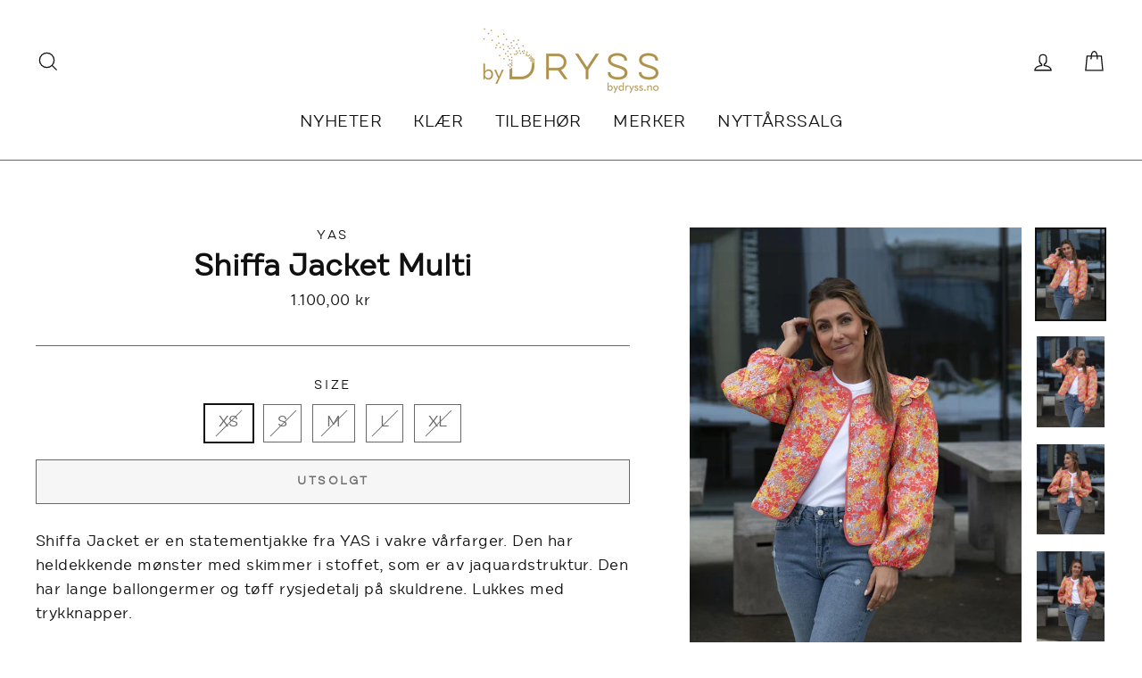

--- FILE ---
content_type: text/html; charset=utf-8
request_url: https://bydryss.no/products/8736197-shiffa-jacket-multi
body_size: 30522
content:
<!doctype html>
<html class="no-js" lang="nb">
<head>
<script type="text/javascript" src="https://edge.personalizer.io/storefront/2.0.0/js/shopify/storefront.min.js?key=j2cfr-d1hn1ce4quw0f8amp9lo-d6cuv&shop=dryssas.myshopify.com"></script>
<script>
window.LimeSpot = window.LimeSpot === undefined ? {} : LimeSpot;
LimeSpot.PageInfo = { Type: "Product", ReferenceIdentifier: "8162483044608"};

LimeSpot.StoreInfo = { Theme: "Impulse-v2.2.0" };


LimeSpot.CartItems = [];
</script>





  <meta charset="utf-8">
  <meta http-equiv="X-UA-Compatible" content="IE=edge,chrome=1">
  <meta name="viewport" content="width=device-width,initial-scale=1">
  <meta name="theme-color" content="#111111">
  <link rel="canonical" href="https://bydryss.no/products/8736197-shiffa-jacket-multi">
  <meta name="format-detection" content="telephone=no">
  <title>Shiffa Jacket Multi
&ndash; byDryss
</title><meta name="description" content="Shiffa Jacket er en statementjakke fra YAS i vakre vårfarger. Den har heldekkende mønster med skimmer i stoffet, som er av jaquardstruktur. Den har lange ballongermer og tøff rysjedetalj på skuldrene. Lukkes med trykknapper.100% PolyesterModellen har på str XS"><meta property="og:site_name" content="byDryss">
  <meta property="og:url" content="https://bydryss.no/products/8736197-shiffa-jacket-multi">
  <meta property="og:title" content="Shiffa Jacket Multi">
  <meta property="og:type" content="product">
  <meta property="og:description" content="Shiffa Jacket er en statementjakke fra YAS i vakre vårfarger. Den har heldekkende mønster med skimmer i stoffet, som er av jaquardstruktur. Den har lange ballongermer og tøff rysjedetalj på skuldrene. Lukkes med trykknapper.100% PolyesterModellen har på str XS"><meta property="og:price:amount" content="1.100,00">
    <meta property="og:price:currency" content="NOK"><meta property="og:image" content="http://bydryss.no/cdn/shop/products/77d6c52c-d318-46cf-90d0-3effde3da74f_1200x630.jpg?v=1679587290"><meta property="og:image" content="http://bydryss.no/cdn/shop/products/8875a483-ee23-4392-a0c0-35cda413c3ff_1200x630.jpg?v=1679587290"><meta property="og:image" content="http://bydryss.no/cdn/shop/products/b89f1377-bc6e-43b9-9de2-7f2e32840028_1200x630.jpg?v=1679587290">
  <meta property="og:image:secure_url" content="https://bydryss.no/cdn/shop/products/77d6c52c-d318-46cf-90d0-3effde3da74f_1200x630.jpg?v=1679587290"><meta property="og:image:secure_url" content="https://bydryss.no/cdn/shop/products/8875a483-ee23-4392-a0c0-35cda413c3ff_1200x630.jpg?v=1679587290"><meta property="og:image:secure_url" content="https://bydryss.no/cdn/shop/products/b89f1377-bc6e-43b9-9de2-7f2e32840028_1200x630.jpg?v=1679587290">
  <meta name="twitter:site" content="@">
  <meta name="twitter:card" content="summary_large_image">
  <meta name="twitter:title" content="Shiffa Jacket Multi">
  <meta name="twitter:description" content="Shiffa Jacket er en statementjakke fra YAS i vakre vårfarger. Den har heldekkende mønster med skimmer i stoffet, som er av jaquardstruktur. Den har lange ballongermer og tøff rysjedetalj på skuldrene. Lukkes med trykknapper.100% PolyesterModellen har på str XS">


  <style data-shopify>
  @font-face {
  font-family: "Bodoni Moda";
  font-weight: 700;
  font-style: normal;
  src: url("//bydryss.no/cdn/fonts/bodoni_moda/bodonimoda_n7.837502b3cbe406d2c6f311e87870fa9980b0b36a.woff2") format("woff2"),
       url("//bydryss.no/cdn/fonts/bodoni_moda/bodonimoda_n7.c198e1cda930f96f6ae1aa8ef8facc95a64cfd1f.woff") format("woff");
}

  @font-face {
  font-family: "Bodoni Moda";
  font-weight: 400;
  font-style: normal;
  src: url("//bydryss.no/cdn/fonts/bodoni_moda/bodonimoda_n4.025af1859727a91866b3c708393a6dc972156491.woff2") format("woff2"),
       url("//bydryss.no/cdn/fonts/bodoni_moda/bodonimoda_n4.aebb4417dfed0dc5ec4a330249c3862add089916.woff") format("woff");
}


  @font-face {
  font-family: "Bodoni Moda";
  font-weight: 700;
  font-style: normal;
  src: url("//bydryss.no/cdn/fonts/bodoni_moda/bodonimoda_n7.837502b3cbe406d2c6f311e87870fa9980b0b36a.woff2") format("woff2"),
       url("//bydryss.no/cdn/fonts/bodoni_moda/bodonimoda_n7.c198e1cda930f96f6ae1aa8ef8facc95a64cfd1f.woff") format("woff");
}

  @font-face {
  font-family: "Bodoni Moda";
  font-weight: 400;
  font-style: italic;
  src: url("//bydryss.no/cdn/fonts/bodoni_moda/bodonimoda_i4.4d7d6dcd28539d05c34746a790d428e621a34321.woff2") format("woff2"),
       url("//bydryss.no/cdn/fonts/bodoni_moda/bodonimoda_i4.47427f01d2c6bc1acfc811bad9213cf287ad6b97.woff") format("woff");
}

  @font-face {
  font-family: "Bodoni Moda";
  font-weight: 700;
  font-style: italic;
  src: url("//bydryss.no/cdn/fonts/bodoni_moda/bodonimoda_i7.c902c4a34af6b706633407846994e4897be8e785.woff2") format("woff2"),
       url("//bydryss.no/cdn/fonts/bodoni_moda/bodonimoda_i7.0a6dd16bb377985b19c32de01ccef400d1fe1aa6.woff") format("woff");
}

</style>

  <link href="//bydryss.no/cdn/shop/t/12/assets/theme.scss.css?v=26831807973707817571759503259" rel="stylesheet" type="text/css" media="all" />

  <style data-shopify>
    .collection-item__title {
      font-size: 20.8px;
    }

    @media screen and (min-width: 769px) {
      .collection-item__title {
        font-size: 26px;
      }
    }
  </style>

  <script>
    document.documentElement.className = document.documentElement.className.replace('no-js', 'js');

    window.theme = window.theme || {};
    theme.strings = {
      addToCart: "Legg i handlekurv",
      soldOut: "Utsolgt",
      unavailable: "Utilgjengelig",
      stockLabel: "[count] på lager",
      savePrice: "Spar [saved_amount]",
      cartEmpty: "Handlekurven din er for øyeblikket tom",
      cartTermsConfirmation: "Du må godta vilkårene for salg for å sjekke ut"
    };
    theme.settings = {
      dynamicVariantsEnable: true,
      dynamicVariantType: "button",
      cartType: "drawer",
      currenciesEnabled: false,
      nativeMultiCurrency: 1 > 1 ? true : false,
      moneyFormat: "{{amount_with_comma_separator}} kr",
      saveType: "dollar",
      recentlyViewedEnabled: false,
      inventoryThreshold: 10,
      quickView: false,
      themeVersion: "2.2.0"
    };
  </script>

  <script>window.performance && window.performance.mark && window.performance.mark('shopify.content_for_header.start');</script><meta name="facebook-domain-verification" content="78y30uio6d0ph7n6fveutzgdqnow4w">
<meta name="facebook-domain-verification" content="ze90v1auaemtl1w2er6rqipxyupvbi">
<meta name="google-site-verification" content="wDKSkN8noKxhzluLZ0IsuYx2Q4-RtITqsEY6NtMtjQ0">
<meta id="shopify-digital-wallet" name="shopify-digital-wallet" content="/24155455584/digital_wallets/dialog">
<link rel="alternate" type="application/json+oembed" href="https://bydryss.no/products/8736197-shiffa-jacket-multi.oembed">
<script async="async" src="/checkouts/internal/preloads.js?locale=nb-NO"></script>
<script id="shopify-features" type="application/json">{"accessToken":"392624de92d1c60649ac472d02bf4cc9","betas":["rich-media-storefront-analytics"],"domain":"bydryss.no","predictiveSearch":true,"shopId":24155455584,"locale":"nb"}</script>
<script>var Shopify = Shopify || {};
Shopify.shop = "dryssas.myshopify.com";
Shopify.locale = "nb";
Shopify.currency = {"active":"NOK","rate":"1.0"};
Shopify.country = "NO";
Shopify.theme = {"name":"Impulse-v2.2.0","id":80782065760,"schema_name":"Impulse","schema_version":"2.2.0","theme_store_id":null,"role":"main"};
Shopify.theme.handle = "null";
Shopify.theme.style = {"id":null,"handle":null};
Shopify.cdnHost = "bydryss.no/cdn";
Shopify.routes = Shopify.routes || {};
Shopify.routes.root = "/";</script>
<script type="module">!function(o){(o.Shopify=o.Shopify||{}).modules=!0}(window);</script>
<script>!function(o){function n(){var o=[];function n(){o.push(Array.prototype.slice.apply(arguments))}return n.q=o,n}var t=o.Shopify=o.Shopify||{};t.loadFeatures=n(),t.autoloadFeatures=n()}(window);</script>
<script id="shop-js-analytics" type="application/json">{"pageType":"product"}</script>
<script defer="defer" async type="module" src="//bydryss.no/cdn/shopifycloud/shop-js/modules/v2/client.init-shop-cart-sync_CWreTG8s.nb.esm.js"></script>
<script defer="defer" async type="module" src="//bydryss.no/cdn/shopifycloud/shop-js/modules/v2/chunk.common_DShX4D5G.esm.js"></script>
<script type="module">
  await import("//bydryss.no/cdn/shopifycloud/shop-js/modules/v2/client.init-shop-cart-sync_CWreTG8s.nb.esm.js");
await import("//bydryss.no/cdn/shopifycloud/shop-js/modules/v2/chunk.common_DShX4D5G.esm.js");

  window.Shopify.SignInWithShop?.initShopCartSync?.({"fedCMEnabled":true,"windoidEnabled":true});

</script>
<script>(function() {
  var isLoaded = false;
  function asyncLoad() {
    if (isLoaded) return;
    isLoaded = true;
    var urls = ["https:\/\/formbuilder.hulkapps.com\/skeletopapp.js?shop=dryssas.myshopify.com","https:\/\/chimpstatic.com\/mcjs-connected\/js\/users\/3b20faf06411848fbf2218d2d\/055b2124fb46be1999282335a.js?shop=dryssas.myshopify.com","https:\/\/sdks.automizely.com\/conversions\/v1\/conversions.js?app_connection_id=17828ea8811940d28301b6027312eb73\u0026mapped_org_id=f952b5ec6a12011955fd0bb2bb43a31d_v1\u0026shop=dryssas.myshopify.com","https:\/\/edge.personalizer.io\/storefront\/2.0.0\/js\/shopify\/storefront.min.js?key=j2cfr-d1hn1ce4quw0f8amp9lo-d6cuv\u0026shop=dryssas.myshopify.com"];
    for (var i = 0; i < urls.length; i++) {
      var s = document.createElement('script');
      s.type = 'text/javascript';
      s.async = true;
      s.src = urls[i];
      var x = document.getElementsByTagName('script')[0];
      x.parentNode.insertBefore(s, x);
    }
  };
  if(window.attachEvent) {
    window.attachEvent('onload', asyncLoad);
  } else {
    window.addEventListener('load', asyncLoad, false);
  }
})();</script>
<script id="__st">var __st={"a":24155455584,"offset":3600,"reqid":"c27668da-838c-4faf-bdc3-521d4f27920e-1768888748","pageurl":"bydryss.no\/products\/8736197-shiffa-jacket-multi","u":"c64508753c15","p":"product","rtyp":"product","rid":8162483044608};</script>
<script>window.ShopifyPaypalV4VisibilityTracking = true;</script>
<script id="captcha-bootstrap">!function(){'use strict';const t='contact',e='account',n='new_comment',o=[[t,t],['blogs',n],['comments',n],[t,'customer']],c=[[e,'customer_login'],[e,'guest_login'],[e,'recover_customer_password'],[e,'create_customer']],r=t=>t.map((([t,e])=>`form[action*='/${t}']:not([data-nocaptcha='true']) input[name='form_type'][value='${e}']`)).join(','),a=t=>()=>t?[...document.querySelectorAll(t)].map((t=>t.form)):[];function s(){const t=[...o],e=r(t);return a(e)}const i='password',u='form_key',d=['recaptcha-v3-token','g-recaptcha-response','h-captcha-response',i],f=()=>{try{return window.sessionStorage}catch{return}},m='__shopify_v',_=t=>t.elements[u];function p(t,e,n=!1){try{const o=window.sessionStorage,c=JSON.parse(o.getItem(e)),{data:r}=function(t){const{data:e,action:n}=t;return t[m]||n?{data:e,action:n}:{data:t,action:n}}(c);for(const[e,n]of Object.entries(r))t.elements[e]&&(t.elements[e].value=n);n&&o.removeItem(e)}catch(o){console.error('form repopulation failed',{error:o})}}const l='form_type',E='cptcha';function T(t){t.dataset[E]=!0}const w=window,h=w.document,L='Shopify',v='ce_forms',y='captcha';let A=!1;((t,e)=>{const n=(g='f06e6c50-85a8-45c8-87d0-21a2b65856fe',I='https://cdn.shopify.com/shopifycloud/storefront-forms-hcaptcha/ce_storefront_forms_captcha_hcaptcha.v1.5.2.iife.js',D={infoText:'Beskyttet av hCaptcha',privacyText:'Personvern',termsText:'Vilkår'},(t,e,n)=>{const o=w[L][v],c=o.bindForm;if(c)return c(t,g,e,D).then(n);var r;o.q.push([[t,g,e,D],n]),r=I,A||(h.body.append(Object.assign(h.createElement('script'),{id:'captcha-provider',async:!0,src:r})),A=!0)});var g,I,D;w[L]=w[L]||{},w[L][v]=w[L][v]||{},w[L][v].q=[],w[L][y]=w[L][y]||{},w[L][y].protect=function(t,e){n(t,void 0,e),T(t)},Object.freeze(w[L][y]),function(t,e,n,w,h,L){const[v,y,A,g]=function(t,e,n){const i=e?o:[],u=t?c:[],d=[...i,...u],f=r(d),m=r(i),_=r(d.filter((([t,e])=>n.includes(e))));return[a(f),a(m),a(_),s()]}(w,h,L),I=t=>{const e=t.target;return e instanceof HTMLFormElement?e:e&&e.form},D=t=>v().includes(t);t.addEventListener('submit',(t=>{const e=I(t);if(!e)return;const n=D(e)&&!e.dataset.hcaptchaBound&&!e.dataset.recaptchaBound,o=_(e),c=g().includes(e)&&(!o||!o.value);(n||c)&&t.preventDefault(),c&&!n&&(function(t){try{if(!f())return;!function(t){const e=f();if(!e)return;const n=_(t);if(!n)return;const o=n.value;o&&e.removeItem(o)}(t);const e=Array.from(Array(32),(()=>Math.random().toString(36)[2])).join('');!function(t,e){_(t)||t.append(Object.assign(document.createElement('input'),{type:'hidden',name:u})),t.elements[u].value=e}(t,e),function(t,e){const n=f();if(!n)return;const o=[...t.querySelectorAll(`input[type='${i}']`)].map((({name:t})=>t)),c=[...d,...o],r={};for(const[a,s]of new FormData(t).entries())c.includes(a)||(r[a]=s);n.setItem(e,JSON.stringify({[m]:1,action:t.action,data:r}))}(t,e)}catch(e){console.error('failed to persist form',e)}}(e),e.submit())}));const S=(t,e)=>{t&&!t.dataset[E]&&(n(t,e.some((e=>e===t))),T(t))};for(const o of['focusin','change'])t.addEventListener(o,(t=>{const e=I(t);D(e)&&S(e,y())}));const B=e.get('form_key'),M=e.get(l),P=B&&M;t.addEventListener('DOMContentLoaded',(()=>{const t=y();if(P)for(const e of t)e.elements[l].value===M&&p(e,B);[...new Set([...A(),...v().filter((t=>'true'===t.dataset.shopifyCaptcha))])].forEach((e=>S(e,t)))}))}(h,new URLSearchParams(w.location.search),n,t,e,['guest_login'])})(!0,!0)}();</script>
<script integrity="sha256-4kQ18oKyAcykRKYeNunJcIwy7WH5gtpwJnB7kiuLZ1E=" data-source-attribution="shopify.loadfeatures" defer="defer" src="//bydryss.no/cdn/shopifycloud/storefront/assets/storefront/load_feature-a0a9edcb.js" crossorigin="anonymous"></script>
<script data-source-attribution="shopify.dynamic_checkout.dynamic.init">var Shopify=Shopify||{};Shopify.PaymentButton=Shopify.PaymentButton||{isStorefrontPortableWallets:!0,init:function(){window.Shopify.PaymentButton.init=function(){};var t=document.createElement("script");t.src="https://bydryss.no/cdn/shopifycloud/portable-wallets/latest/portable-wallets.nb.js",t.type="module",document.head.appendChild(t)}};
</script>
<script data-source-attribution="shopify.dynamic_checkout.buyer_consent">
  function portableWalletsHideBuyerConsent(e){var t=document.getElementById("shopify-buyer-consent"),n=document.getElementById("shopify-subscription-policy-button");t&&n&&(t.classList.add("hidden"),t.setAttribute("aria-hidden","true"),n.removeEventListener("click",e))}function portableWalletsShowBuyerConsent(e){var t=document.getElementById("shopify-buyer-consent"),n=document.getElementById("shopify-subscription-policy-button");t&&n&&(t.classList.remove("hidden"),t.removeAttribute("aria-hidden"),n.addEventListener("click",e))}window.Shopify?.PaymentButton&&(window.Shopify.PaymentButton.hideBuyerConsent=portableWalletsHideBuyerConsent,window.Shopify.PaymentButton.showBuyerConsent=portableWalletsShowBuyerConsent);
</script>
<script>
  function portableWalletsCleanup(e){e&&e.src&&console.error("Failed to load portable wallets script "+e.src);var t=document.querySelectorAll("shopify-accelerated-checkout .shopify-payment-button__skeleton, shopify-accelerated-checkout-cart .wallet-cart-button__skeleton"),e=document.getElementById("shopify-buyer-consent");for(let e=0;e<t.length;e++)t[e].remove();e&&e.remove()}function portableWalletsNotLoadedAsModule(e){e instanceof ErrorEvent&&"string"==typeof e.message&&e.message.includes("import.meta")&&"string"==typeof e.filename&&e.filename.includes("portable-wallets")&&(window.removeEventListener("error",portableWalletsNotLoadedAsModule),window.Shopify.PaymentButton.failedToLoad=e,"loading"===document.readyState?document.addEventListener("DOMContentLoaded",window.Shopify.PaymentButton.init):window.Shopify.PaymentButton.init())}window.addEventListener("error",portableWalletsNotLoadedAsModule);
</script>

<script type="module" src="https://bydryss.no/cdn/shopifycloud/portable-wallets/latest/portable-wallets.nb.js" onError="portableWalletsCleanup(this)" crossorigin="anonymous"></script>
<script nomodule>
  document.addEventListener("DOMContentLoaded", portableWalletsCleanup);
</script>

<script id='scb4127' type='text/javascript' async='' src='https://bydryss.no/cdn/shopifycloud/privacy-banner/storefront-banner.js'></script><link id="shopify-accelerated-checkout-styles" rel="stylesheet" media="screen" href="https://bydryss.no/cdn/shopifycloud/portable-wallets/latest/accelerated-checkout-backwards-compat.css" crossorigin="anonymous">
<style id="shopify-accelerated-checkout-cart">
        #shopify-buyer-consent {
  margin-top: 1em;
  display: inline-block;
  width: 100%;
}

#shopify-buyer-consent.hidden {
  display: none;
}

#shopify-subscription-policy-button {
  background: none;
  border: none;
  padding: 0;
  text-decoration: underline;
  font-size: inherit;
  cursor: pointer;
}

#shopify-subscription-policy-button::before {
  box-shadow: none;
}

      </style>

<script>window.performance && window.performance.mark && window.performance.mark('shopify.content_for_header.end');</script>

  <script src="//bydryss.no/cdn/shop/t/12/assets/vendor-scripts-v2.js" defer="defer"></script>

  

  <script src="//bydryss.no/cdn/shop/t/12/assets/theme.js?v=122341738416851315401578391829" defer="defer"></script>

  <meta name="google-site-verification" content="WUTTpBZj8hvG3fqyfVgJnDBLzBXxi6Vq5p-ajs-JW3A" />
<link href="https://monorail-edge.shopifysvc.com" rel="dns-prefetch">
<script>(function(){if ("sendBeacon" in navigator && "performance" in window) {try {var session_token_from_headers = performance.getEntriesByType('navigation')[0].serverTiming.find(x => x.name == '_s').description;} catch {var session_token_from_headers = undefined;}var session_cookie_matches = document.cookie.match(/_shopify_s=([^;]*)/);var session_token_from_cookie = session_cookie_matches && session_cookie_matches.length === 2 ? session_cookie_matches[1] : "";var session_token = session_token_from_headers || session_token_from_cookie || "";function handle_abandonment_event(e) {var entries = performance.getEntries().filter(function(entry) {return /monorail-edge.shopifysvc.com/.test(entry.name);});if (!window.abandonment_tracked && entries.length === 0) {window.abandonment_tracked = true;var currentMs = Date.now();var navigation_start = performance.timing.navigationStart;var payload = {shop_id: 24155455584,url: window.location.href,navigation_start,duration: currentMs - navigation_start,session_token,page_type: "product"};window.navigator.sendBeacon("https://monorail-edge.shopifysvc.com/v1/produce", JSON.stringify({schema_id: "online_store_buyer_site_abandonment/1.1",payload: payload,metadata: {event_created_at_ms: currentMs,event_sent_at_ms: currentMs}}));}}window.addEventListener('pagehide', handle_abandonment_event);}}());</script>
<script id="web-pixels-manager-setup">(function e(e,d,r,n,o){if(void 0===o&&(o={}),!Boolean(null===(a=null===(i=window.Shopify)||void 0===i?void 0:i.analytics)||void 0===a?void 0:a.replayQueue)){var i,a;window.Shopify=window.Shopify||{};var t=window.Shopify;t.analytics=t.analytics||{};var s=t.analytics;s.replayQueue=[],s.publish=function(e,d,r){return s.replayQueue.push([e,d,r]),!0};try{self.performance.mark("wpm:start")}catch(e){}var l=function(){var e={modern:/Edge?\/(1{2}[4-9]|1[2-9]\d|[2-9]\d{2}|\d{4,})\.\d+(\.\d+|)|Firefox\/(1{2}[4-9]|1[2-9]\d|[2-9]\d{2}|\d{4,})\.\d+(\.\d+|)|Chrom(ium|e)\/(9{2}|\d{3,})\.\d+(\.\d+|)|(Maci|X1{2}).+ Version\/(15\.\d+|(1[6-9]|[2-9]\d|\d{3,})\.\d+)([,.]\d+|)( \(\w+\)|)( Mobile\/\w+|) Safari\/|Chrome.+OPR\/(9{2}|\d{3,})\.\d+\.\d+|(CPU[ +]OS|iPhone[ +]OS|CPU[ +]iPhone|CPU IPhone OS|CPU iPad OS)[ +]+(15[._]\d+|(1[6-9]|[2-9]\d|\d{3,})[._]\d+)([._]\d+|)|Android:?[ /-](13[3-9]|1[4-9]\d|[2-9]\d{2}|\d{4,})(\.\d+|)(\.\d+|)|Android.+Firefox\/(13[5-9]|1[4-9]\d|[2-9]\d{2}|\d{4,})\.\d+(\.\d+|)|Android.+Chrom(ium|e)\/(13[3-9]|1[4-9]\d|[2-9]\d{2}|\d{4,})\.\d+(\.\d+|)|SamsungBrowser\/([2-9]\d|\d{3,})\.\d+/,legacy:/Edge?\/(1[6-9]|[2-9]\d|\d{3,})\.\d+(\.\d+|)|Firefox\/(5[4-9]|[6-9]\d|\d{3,})\.\d+(\.\d+|)|Chrom(ium|e)\/(5[1-9]|[6-9]\d|\d{3,})\.\d+(\.\d+|)([\d.]+$|.*Safari\/(?![\d.]+ Edge\/[\d.]+$))|(Maci|X1{2}).+ Version\/(10\.\d+|(1[1-9]|[2-9]\d|\d{3,})\.\d+)([,.]\d+|)( \(\w+\)|)( Mobile\/\w+|) Safari\/|Chrome.+OPR\/(3[89]|[4-9]\d|\d{3,})\.\d+\.\d+|(CPU[ +]OS|iPhone[ +]OS|CPU[ +]iPhone|CPU IPhone OS|CPU iPad OS)[ +]+(10[._]\d+|(1[1-9]|[2-9]\d|\d{3,})[._]\d+)([._]\d+|)|Android:?[ /-](13[3-9]|1[4-9]\d|[2-9]\d{2}|\d{4,})(\.\d+|)(\.\d+|)|Mobile Safari.+OPR\/([89]\d|\d{3,})\.\d+\.\d+|Android.+Firefox\/(13[5-9]|1[4-9]\d|[2-9]\d{2}|\d{4,})\.\d+(\.\d+|)|Android.+Chrom(ium|e)\/(13[3-9]|1[4-9]\d|[2-9]\d{2}|\d{4,})\.\d+(\.\d+|)|Android.+(UC? ?Browser|UCWEB|U3)[ /]?(15\.([5-9]|\d{2,})|(1[6-9]|[2-9]\d|\d{3,})\.\d+)\.\d+|SamsungBrowser\/(5\.\d+|([6-9]|\d{2,})\.\d+)|Android.+MQ{2}Browser\/(14(\.(9|\d{2,})|)|(1[5-9]|[2-9]\d|\d{3,})(\.\d+|))(\.\d+|)|K[Aa][Ii]OS\/(3\.\d+|([4-9]|\d{2,})\.\d+)(\.\d+|)/},d=e.modern,r=e.legacy,n=navigator.userAgent;return n.match(d)?"modern":n.match(r)?"legacy":"unknown"}(),u="modern"===l?"modern":"legacy",c=(null!=n?n:{modern:"",legacy:""})[u],f=function(e){return[e.baseUrl,"/wpm","/b",e.hashVersion,"modern"===e.buildTarget?"m":"l",".js"].join("")}({baseUrl:d,hashVersion:r,buildTarget:u}),m=function(e){var d=e.version,r=e.bundleTarget,n=e.surface,o=e.pageUrl,i=e.monorailEndpoint;return{emit:function(e){var a=e.status,t=e.errorMsg,s=(new Date).getTime(),l=JSON.stringify({metadata:{event_sent_at_ms:s},events:[{schema_id:"web_pixels_manager_load/3.1",payload:{version:d,bundle_target:r,page_url:o,status:a,surface:n,error_msg:t},metadata:{event_created_at_ms:s}}]});if(!i)return console&&console.warn&&console.warn("[Web Pixels Manager] No Monorail endpoint provided, skipping logging."),!1;try{return self.navigator.sendBeacon.bind(self.navigator)(i,l)}catch(e){}var u=new XMLHttpRequest;try{return u.open("POST",i,!0),u.setRequestHeader("Content-Type","text/plain"),u.send(l),!0}catch(e){return console&&console.warn&&console.warn("[Web Pixels Manager] Got an unhandled error while logging to Monorail."),!1}}}}({version:r,bundleTarget:l,surface:e.surface,pageUrl:self.location.href,monorailEndpoint:e.monorailEndpoint});try{o.browserTarget=l,function(e){var d=e.src,r=e.async,n=void 0===r||r,o=e.onload,i=e.onerror,a=e.sri,t=e.scriptDataAttributes,s=void 0===t?{}:t,l=document.createElement("script"),u=document.querySelector("head"),c=document.querySelector("body");if(l.async=n,l.src=d,a&&(l.integrity=a,l.crossOrigin="anonymous"),s)for(var f in s)if(Object.prototype.hasOwnProperty.call(s,f))try{l.dataset[f]=s[f]}catch(e){}if(o&&l.addEventListener("load",o),i&&l.addEventListener("error",i),u)u.appendChild(l);else{if(!c)throw new Error("Did not find a head or body element to append the script");c.appendChild(l)}}({src:f,async:!0,onload:function(){if(!function(){var e,d;return Boolean(null===(d=null===(e=window.Shopify)||void 0===e?void 0:e.analytics)||void 0===d?void 0:d.initialized)}()){var d=window.webPixelsManager.init(e)||void 0;if(d){var r=window.Shopify.analytics;r.replayQueue.forEach((function(e){var r=e[0],n=e[1],o=e[2];d.publishCustomEvent(r,n,o)})),r.replayQueue=[],r.publish=d.publishCustomEvent,r.visitor=d.visitor,r.initialized=!0}}},onerror:function(){return m.emit({status:"failed",errorMsg:"".concat(f," has failed to load")})},sri:function(e){var d=/^sha384-[A-Za-z0-9+/=]+$/;return"string"==typeof e&&d.test(e)}(c)?c:"",scriptDataAttributes:o}),m.emit({status:"loading"})}catch(e){m.emit({status:"failed",errorMsg:(null==e?void 0:e.message)||"Unknown error"})}}})({shopId: 24155455584,storefrontBaseUrl: "https://bydryss.no",extensionsBaseUrl: "https://extensions.shopifycdn.com/cdn/shopifycloud/web-pixels-manager",monorailEndpoint: "https://monorail-edge.shopifysvc.com/unstable/produce_batch",surface: "storefront-renderer",enabledBetaFlags: ["2dca8a86"],webPixelsConfigList: [{"id":"1058701568","configuration":"{\"subscriberKey\":\"uiqel-n1f1tbw4bds0rwe8koc9fi-9vqle\"}","eventPayloadVersion":"v1","runtimeContext":"STRICT","scriptVersion":"7f2756b79c173d049d70f9666ae55467","type":"APP","apiClientId":155369,"privacyPurposes":["ANALYTICS","PREFERENCES"],"dataSharingAdjustments":{"protectedCustomerApprovalScopes":["read_customer_address","read_customer_email","read_customer_name","read_customer_personal_data","read_customer_phone"]}},{"id":"962363648","configuration":"{\"hashed_organization_id\":\"f952b5ec6a12011955fd0bb2bb43a31d_v1\",\"app_key\":\"dryssas\",\"allow_collect_personal_data\":\"true\"}","eventPayloadVersion":"v1","runtimeContext":"STRICT","scriptVersion":"6f6660f15c595d517f203f6e1abcb171","type":"APP","apiClientId":2814809,"privacyPurposes":["ANALYTICS","MARKETING","SALE_OF_DATA"],"dataSharingAdjustments":{"protectedCustomerApprovalScopes":["read_customer_address","read_customer_email","read_customer_name","read_customer_personal_data","read_customer_phone"]}},{"id":"457474304","configuration":"{\"config\":\"{\\\"pixel_id\\\":\\\"G-SMCXFRBKFB\\\",\\\"target_country\\\":\\\"NO\\\",\\\"gtag_events\\\":[{\\\"type\\\":\\\"begin_checkout\\\",\\\"action_label\\\":\\\"G-SMCXFRBKFB\\\"},{\\\"type\\\":\\\"search\\\",\\\"action_label\\\":\\\"G-SMCXFRBKFB\\\"},{\\\"type\\\":\\\"view_item\\\",\\\"action_label\\\":[\\\"G-SMCXFRBKFB\\\",\\\"MC-DNKVPYR4CS\\\"]},{\\\"type\\\":\\\"purchase\\\",\\\"action_label\\\":[\\\"G-SMCXFRBKFB\\\",\\\"MC-DNKVPYR4CS\\\"]},{\\\"type\\\":\\\"page_view\\\",\\\"action_label\\\":[\\\"G-SMCXFRBKFB\\\",\\\"MC-DNKVPYR4CS\\\"]},{\\\"type\\\":\\\"add_payment_info\\\",\\\"action_label\\\":\\\"G-SMCXFRBKFB\\\"},{\\\"type\\\":\\\"add_to_cart\\\",\\\"action_label\\\":\\\"G-SMCXFRBKFB\\\"}],\\\"enable_monitoring_mode\\\":false}\"}","eventPayloadVersion":"v1","runtimeContext":"OPEN","scriptVersion":"b2a88bafab3e21179ed38636efcd8a93","type":"APP","apiClientId":1780363,"privacyPurposes":[],"dataSharingAdjustments":{"protectedCustomerApprovalScopes":["read_customer_address","read_customer_email","read_customer_name","read_customer_personal_data","read_customer_phone"]}},{"id":"208077056","configuration":"{\"pixel_id\":\"3282282331799062\",\"pixel_type\":\"facebook_pixel\",\"metaapp_system_user_token\":\"-\"}","eventPayloadVersion":"v1","runtimeContext":"OPEN","scriptVersion":"ca16bc87fe92b6042fbaa3acc2fbdaa6","type":"APP","apiClientId":2329312,"privacyPurposes":["ANALYTICS","MARKETING","SALE_OF_DATA"],"dataSharingAdjustments":{"protectedCustomerApprovalScopes":["read_customer_address","read_customer_email","read_customer_name","read_customer_personal_data","read_customer_phone"]}},{"id":"shopify-app-pixel","configuration":"{}","eventPayloadVersion":"v1","runtimeContext":"STRICT","scriptVersion":"0450","apiClientId":"shopify-pixel","type":"APP","privacyPurposes":["ANALYTICS","MARKETING"]},{"id":"shopify-custom-pixel","eventPayloadVersion":"v1","runtimeContext":"LAX","scriptVersion":"0450","apiClientId":"shopify-pixel","type":"CUSTOM","privacyPurposes":["ANALYTICS","MARKETING"]}],isMerchantRequest: false,initData: {"shop":{"name":"byDryss","paymentSettings":{"currencyCode":"NOK"},"myshopifyDomain":"dryssas.myshopify.com","countryCode":"NO","storefrontUrl":"https:\/\/bydryss.no"},"customer":null,"cart":null,"checkout":null,"productVariants":[{"price":{"amount":1100.0,"currencyCode":"NOK"},"product":{"title":"Shiffa Jacket Multi","vendor":"YAS","id":"8162483044608","untranslatedTitle":"Shiffa Jacket Multi","url":"\/products\/8736197-shiffa-jacket-multi","type":"Jakke"},"id":"43665782571264","image":{"src":"\/\/bydryss.no\/cdn\/shop\/products\/77d6c52c-d318-46cf-90d0-3effde3da74f.jpg?v=1679587290"},"sku":"087361970205","title":"XS","untranslatedTitle":"XS"},{"price":{"amount":1100.0,"currencyCode":"NOK"},"product":{"title":"Shiffa Jacket Multi","vendor":"YAS","id":"8162483044608","untranslatedTitle":"Shiffa Jacket Multi","url":"\/products\/8736197-shiffa-jacket-multi","type":"Jakke"},"id":"43665782604032","image":{"src":"\/\/bydryss.no\/cdn\/shop\/products\/77d6c52c-d318-46cf-90d0-3effde3da74f.jpg?v=1679587290"},"sku":"087361970207","title":"S","untranslatedTitle":"S"},{"price":{"amount":1100.0,"currencyCode":"NOK"},"product":{"title":"Shiffa Jacket Multi","vendor":"YAS","id":"8162483044608","untranslatedTitle":"Shiffa Jacket Multi","url":"\/products\/8736197-shiffa-jacket-multi","type":"Jakke"},"id":"43665782636800","image":{"src":"\/\/bydryss.no\/cdn\/shop\/products\/77d6c52c-d318-46cf-90d0-3effde3da74f.jpg?v=1679587290"},"sku":"087361970209","title":"M","untranslatedTitle":"M"},{"price":{"amount":1100.0,"currencyCode":"NOK"},"product":{"title":"Shiffa Jacket Multi","vendor":"YAS","id":"8162483044608","untranslatedTitle":"Shiffa Jacket Multi","url":"\/products\/8736197-shiffa-jacket-multi","type":"Jakke"},"id":"43665782669568","image":{"src":"\/\/bydryss.no\/cdn\/shop\/products\/77d6c52c-d318-46cf-90d0-3effde3da74f.jpg?v=1679587290"},"sku":"087361970211","title":"L","untranslatedTitle":"L"},{"price":{"amount":1100.0,"currencyCode":"NOK"},"product":{"title":"Shiffa Jacket Multi","vendor":"YAS","id":"8162483044608","untranslatedTitle":"Shiffa Jacket Multi","url":"\/products\/8736197-shiffa-jacket-multi","type":"Jakke"},"id":"43665782702336","image":{"src":"\/\/bydryss.no\/cdn\/shop\/products\/77d6c52c-d318-46cf-90d0-3effde3da74f.jpg?v=1679587290"},"sku":"087361970213","title":"XL","untranslatedTitle":"XL"}],"purchasingCompany":null},},"https://bydryss.no/cdn","fcfee988w5aeb613cpc8e4bc33m6693e112",{"modern":"","legacy":""},{"shopId":"24155455584","storefrontBaseUrl":"https:\/\/bydryss.no","extensionBaseUrl":"https:\/\/extensions.shopifycdn.com\/cdn\/shopifycloud\/web-pixels-manager","surface":"storefront-renderer","enabledBetaFlags":"[\"2dca8a86\"]","isMerchantRequest":"false","hashVersion":"fcfee988w5aeb613cpc8e4bc33m6693e112","publish":"custom","events":"[[\"page_viewed\",{}],[\"product_viewed\",{\"productVariant\":{\"price\":{\"amount\":1100.0,\"currencyCode\":\"NOK\"},\"product\":{\"title\":\"Shiffa Jacket Multi\",\"vendor\":\"YAS\",\"id\":\"8162483044608\",\"untranslatedTitle\":\"Shiffa Jacket Multi\",\"url\":\"\/products\/8736197-shiffa-jacket-multi\",\"type\":\"Jakke\"},\"id\":\"43665782571264\",\"image\":{\"src\":\"\/\/bydryss.no\/cdn\/shop\/products\/77d6c52c-d318-46cf-90d0-3effde3da74f.jpg?v=1679587290\"},\"sku\":\"087361970205\",\"title\":\"XS\",\"untranslatedTitle\":\"XS\"}}]]"});</script><script>
  window.ShopifyAnalytics = window.ShopifyAnalytics || {};
  window.ShopifyAnalytics.meta = window.ShopifyAnalytics.meta || {};
  window.ShopifyAnalytics.meta.currency = 'NOK';
  var meta = {"product":{"id":8162483044608,"gid":"gid:\/\/shopify\/Product\/8162483044608","vendor":"YAS","type":"Jakke","handle":"8736197-shiffa-jacket-multi","variants":[{"id":43665782571264,"price":110000,"name":"Shiffa Jacket Multi - XS","public_title":"XS","sku":"087361970205"},{"id":43665782604032,"price":110000,"name":"Shiffa Jacket Multi - S","public_title":"S","sku":"087361970207"},{"id":43665782636800,"price":110000,"name":"Shiffa Jacket Multi - M","public_title":"M","sku":"087361970209"},{"id":43665782669568,"price":110000,"name":"Shiffa Jacket Multi - L","public_title":"L","sku":"087361970211"},{"id":43665782702336,"price":110000,"name":"Shiffa Jacket Multi - XL","public_title":"XL","sku":"087361970213"}],"remote":false},"page":{"pageType":"product","resourceType":"product","resourceId":8162483044608,"requestId":"c27668da-838c-4faf-bdc3-521d4f27920e-1768888748"}};
  for (var attr in meta) {
    window.ShopifyAnalytics.meta[attr] = meta[attr];
  }
</script>
<script class="analytics">
  (function () {
    var customDocumentWrite = function(content) {
      var jquery = null;

      if (window.jQuery) {
        jquery = window.jQuery;
      } else if (window.Checkout && window.Checkout.$) {
        jquery = window.Checkout.$;
      }

      if (jquery) {
        jquery('body').append(content);
      }
    };

    var hasLoggedConversion = function(token) {
      if (token) {
        return document.cookie.indexOf('loggedConversion=' + token) !== -1;
      }
      return false;
    }

    var setCookieIfConversion = function(token) {
      if (token) {
        var twoMonthsFromNow = new Date(Date.now());
        twoMonthsFromNow.setMonth(twoMonthsFromNow.getMonth() + 2);

        document.cookie = 'loggedConversion=' + token + '; expires=' + twoMonthsFromNow;
      }
    }

    var trekkie = window.ShopifyAnalytics.lib = window.trekkie = window.trekkie || [];
    if (trekkie.integrations) {
      return;
    }
    trekkie.methods = [
      'identify',
      'page',
      'ready',
      'track',
      'trackForm',
      'trackLink'
    ];
    trekkie.factory = function(method) {
      return function() {
        var args = Array.prototype.slice.call(arguments);
        args.unshift(method);
        trekkie.push(args);
        return trekkie;
      };
    };
    for (var i = 0; i < trekkie.methods.length; i++) {
      var key = trekkie.methods[i];
      trekkie[key] = trekkie.factory(key);
    }
    trekkie.load = function(config) {
      trekkie.config = config || {};
      trekkie.config.initialDocumentCookie = document.cookie;
      var first = document.getElementsByTagName('script')[0];
      var script = document.createElement('script');
      script.type = 'text/javascript';
      script.onerror = function(e) {
        var scriptFallback = document.createElement('script');
        scriptFallback.type = 'text/javascript';
        scriptFallback.onerror = function(error) {
                var Monorail = {
      produce: function produce(monorailDomain, schemaId, payload) {
        var currentMs = new Date().getTime();
        var event = {
          schema_id: schemaId,
          payload: payload,
          metadata: {
            event_created_at_ms: currentMs,
            event_sent_at_ms: currentMs
          }
        };
        return Monorail.sendRequest("https://" + monorailDomain + "/v1/produce", JSON.stringify(event));
      },
      sendRequest: function sendRequest(endpointUrl, payload) {
        // Try the sendBeacon API
        if (window && window.navigator && typeof window.navigator.sendBeacon === 'function' && typeof window.Blob === 'function' && !Monorail.isIos12()) {
          var blobData = new window.Blob([payload], {
            type: 'text/plain'
          });

          if (window.navigator.sendBeacon(endpointUrl, blobData)) {
            return true;
          } // sendBeacon was not successful

        } // XHR beacon

        var xhr = new XMLHttpRequest();

        try {
          xhr.open('POST', endpointUrl);
          xhr.setRequestHeader('Content-Type', 'text/plain');
          xhr.send(payload);
        } catch (e) {
          console.log(e);
        }

        return false;
      },
      isIos12: function isIos12() {
        return window.navigator.userAgent.lastIndexOf('iPhone; CPU iPhone OS 12_') !== -1 || window.navigator.userAgent.lastIndexOf('iPad; CPU OS 12_') !== -1;
      }
    };
    Monorail.produce('monorail-edge.shopifysvc.com',
      'trekkie_storefront_load_errors/1.1',
      {shop_id: 24155455584,
      theme_id: 80782065760,
      app_name: "storefront",
      context_url: window.location.href,
      source_url: "//bydryss.no/cdn/s/trekkie.storefront.cd680fe47e6c39ca5d5df5f0a32d569bc48c0f27.min.js"});

        };
        scriptFallback.async = true;
        scriptFallback.src = '//bydryss.no/cdn/s/trekkie.storefront.cd680fe47e6c39ca5d5df5f0a32d569bc48c0f27.min.js';
        first.parentNode.insertBefore(scriptFallback, first);
      };
      script.async = true;
      script.src = '//bydryss.no/cdn/s/trekkie.storefront.cd680fe47e6c39ca5d5df5f0a32d569bc48c0f27.min.js';
      first.parentNode.insertBefore(script, first);
    };
    trekkie.load(
      {"Trekkie":{"appName":"storefront","development":false,"defaultAttributes":{"shopId":24155455584,"isMerchantRequest":null,"themeId":80782065760,"themeCityHash":"12221122796268352510","contentLanguage":"nb","currency":"NOK","eventMetadataId":"3790f77c-4ef7-4f0f-b9b7-794b55081b75"},"isServerSideCookieWritingEnabled":true,"monorailRegion":"shop_domain","enabledBetaFlags":["65f19447"]},"Session Attribution":{},"S2S":{"facebookCapiEnabled":true,"source":"trekkie-storefront-renderer","apiClientId":580111}}
    );

    var loaded = false;
    trekkie.ready(function() {
      if (loaded) return;
      loaded = true;

      window.ShopifyAnalytics.lib = window.trekkie;

      var originalDocumentWrite = document.write;
      document.write = customDocumentWrite;
      try { window.ShopifyAnalytics.merchantGoogleAnalytics.call(this); } catch(error) {};
      document.write = originalDocumentWrite;

      window.ShopifyAnalytics.lib.page(null,{"pageType":"product","resourceType":"product","resourceId":8162483044608,"requestId":"c27668da-838c-4faf-bdc3-521d4f27920e-1768888748","shopifyEmitted":true});

      var match = window.location.pathname.match(/checkouts\/(.+)\/(thank_you|post_purchase)/)
      var token = match? match[1]: undefined;
      if (!hasLoggedConversion(token)) {
        setCookieIfConversion(token);
        window.ShopifyAnalytics.lib.track("Viewed Product",{"currency":"NOK","variantId":43665782571264,"productId":8162483044608,"productGid":"gid:\/\/shopify\/Product\/8162483044608","name":"Shiffa Jacket Multi - XS","price":"1100.00","sku":"087361970205","brand":"YAS","variant":"XS","category":"Jakke","nonInteraction":true,"remote":false},undefined,undefined,{"shopifyEmitted":true});
      window.ShopifyAnalytics.lib.track("monorail:\/\/trekkie_storefront_viewed_product\/1.1",{"currency":"NOK","variantId":43665782571264,"productId":8162483044608,"productGid":"gid:\/\/shopify\/Product\/8162483044608","name":"Shiffa Jacket Multi - XS","price":"1100.00","sku":"087361970205","brand":"YAS","variant":"XS","category":"Jakke","nonInteraction":true,"remote":false,"referer":"https:\/\/bydryss.no\/products\/8736197-shiffa-jacket-multi"});
      }
    });


        var eventsListenerScript = document.createElement('script');
        eventsListenerScript.async = true;
        eventsListenerScript.src = "//bydryss.no/cdn/shopifycloud/storefront/assets/shop_events_listener-3da45d37.js";
        document.getElementsByTagName('head')[0].appendChild(eventsListenerScript);

})();</script>
  <script>
  if (!window.ga || (window.ga && typeof window.ga !== 'function')) {
    window.ga = function ga() {
      (window.ga.q = window.ga.q || []).push(arguments);
      if (window.Shopify && window.Shopify.analytics && typeof window.Shopify.analytics.publish === 'function') {
        window.Shopify.analytics.publish("ga_stub_called", {}, {sendTo: "google_osp_migration"});
      }
      console.error("Shopify's Google Analytics stub called with:", Array.from(arguments), "\nSee https://help.shopify.com/manual/promoting-marketing/pixels/pixel-migration#google for more information.");
    };
    if (window.Shopify && window.Shopify.analytics && typeof window.Shopify.analytics.publish === 'function') {
      window.Shopify.analytics.publish("ga_stub_initialized", {}, {sendTo: "google_osp_migration"});
    }
  }
</script>
<script
  defer
  src="https://bydryss.no/cdn/shopifycloud/perf-kit/shopify-perf-kit-3.0.4.min.js"
  data-application="storefront-renderer"
  data-shop-id="24155455584"
  data-render-region="gcp-us-central1"
  data-page-type="product"
  data-theme-instance-id="80782065760"
  data-theme-name="Impulse"
  data-theme-version="2.2.0"
  data-monorail-region="shop_domain"
  data-resource-timing-sampling-rate="10"
  data-shs="true"
  data-shs-beacon="true"
  data-shs-export-with-fetch="true"
  data-shs-logs-sample-rate="1"
  data-shs-beacon-endpoint="https://bydryss.no/api/collect"
></script>
</head>

<body class="template-product" data-transitions="false">

  
  

  <a class="in-page-link visually-hidden skip-link" href="#MainContent">Hopp til innhold</a>

  <div id="PageContainer" class="page-container">
    <div class="transition-body">

    <div id="shopify-section-header" class="shopify-section">




<div id="NavDrawer" class="drawer drawer--left">
  <div class="drawer__fixed-header drawer__fixed-header--full">
    <div class="drawer__header drawer__header--full appear-animation appear-delay-1">
      <div class="h2 drawer__title">
        

      </div>
      <div class="drawer__close">
        <button type="button" class="drawer__close-button js-drawer-close">
          <svg aria-hidden="true" focusable="false" role="presentation" class="icon icon-close" viewBox="0 0 64 64"><path d="M19 17.61l27.12 27.13m0-27.12L19 44.74"/></svg>
          <span class="icon__fallback-text">Lukk meny</span>
        </button>
      </div>
    </div>
  </div>
  <div class="drawer__inner">

    <ul class="mobile-nav" role="navigation" aria-label="Primary">
      


        <li class="mobile-nav__item appear-animation appear-delay-2">
          
            <a href="/collections/nyheter-1" class="mobile-nav__link mobile-nav__link--top-level" >NYHETER</a>
          

          
        </li>
      


        <li class="mobile-nav__item appear-animation appear-delay-3">
          
            <div class="mobile-nav__has-sublist">
              
                <a href="/collections/klaer"
                  class="mobile-nav__link mobile-nav__link--top-level"
                  id="Label-collections-klaer2"
                  >
                  KLÆR
                </a>
                <div class="mobile-nav__toggle">
                  <button type="button"
                    aria-controls="Linklist-collections-klaer2"
                    
                    class="collapsible-trigger collapsible--auto-height ">
                    <span class="collapsible-trigger__icon collapsible-trigger__icon--open" role="presentation">
  <svg aria-hidden="true" focusable="false" role="presentation" class="icon icon--wide icon-chevron-down" viewBox="0 0 28 16"><path d="M1.57 1.59l12.76 12.77L27.1 1.59" stroke-width="2" stroke="#000" fill="none" fill-rule="evenodd"/></svg>
</span>

                  </button>
                </div>
              
            </div>
          

          
            <div id="Linklist-collections-klaer2"
              class="mobile-nav__sublist collapsible-content collapsible-content--all "
              aria-labelledby="Label-collections-klaer2"
              >
              <div class="collapsible-content__inner">
                <ul class="mobile-nav__sublist">
                  


                    <li class="mobile-nav__item">
                      <div class="mobile-nav__child-item">
                        
                          <a href="/collections/kjoler-skjort"
                            class="mobile-nav__link"
                            id="Sublabel-collections-kjoler-skjort1"
                            >
                            KJOLER
                          </a>
                        
                        
                      </div>

                      
                    </li>
                  


                    <li class="mobile-nav__item">
                      <div class="mobile-nav__child-item">
                        
                          <a href="/collections/skjort-shorts"
                            class="mobile-nav__link"
                            id="Sublabel-collections-skjort-shorts2"
                            >
                            SKJØRT
                          </a>
                        
                        
                      </div>

                      
                    </li>
                  


                    <li class="mobile-nav__item">
                      <div class="mobile-nav__child-item">
                        
                          <a href="/collections/bluser-skjorter"
                            class="mobile-nav__link"
                            id="Sublabel-collections-bluser-skjorter3"
                            >
                            SKJORTER OG BLUSER
                          </a>
                        
                        
                      </div>

                      
                    </li>
                  


                    <li class="mobile-nav__item">
                      <div class="mobile-nav__child-item">
                        
                          <a href="/collections/bukser-shorts"
                            class="mobile-nav__link"
                            id="Sublabel-collections-bukser-shorts4"
                            >
                            BUKSER
                          </a>
                        
                        
                      </div>

                      
                    </li>
                  


                    <li class="mobile-nav__item">
                      <div class="mobile-nav__child-item">
                        
                          <a href="/collections/jeans"
                            class="mobile-nav__link"
                            id="Sublabel-collections-jeans5"
                            >
                            JEANS
                          </a>
                        
                        
                      </div>

                      
                    </li>
                  


                    <li class="mobile-nav__item">
                      <div class="mobile-nav__child-item">
                        
                          <a href="/collections/gensere"
                            class="mobile-nav__link"
                            id="Sublabel-collections-gensere6"
                            >
                            GENSER
                          </a>
                        
                        
                      </div>

                      
                    </li>
                  


                    <li class="mobile-nav__item">
                      <div class="mobile-nav__child-item">
                        
                          <a href="/collections/jakker-og-kaper"
                            class="mobile-nav__link"
                            id="Sublabel-collections-jakker-og-kaper7"
                            >
                            YTTERJAKKER
                          </a>
                        
                        
                      </div>

                      
                    </li>
                  


                    <li class="mobile-nav__item">
                      <div class="mobile-nav__child-item">
                        
                          <a href="/collections/cardigan"
                            class="mobile-nav__link"
                            id="Sublabel-collections-cardigan8"
                            >
                            CARDIGAN
                          </a>
                        
                        
                      </div>

                      
                    </li>
                  


                    <li class="mobile-nav__item">
                      <div class="mobile-nav__child-item">
                        
                          <a href="/collections/blazer"
                            class="mobile-nav__link"
                            id="Sublabel-collections-blazer9"
                            >
                            BLAZER OG JAKKER
                          </a>
                        
                        
                      </div>

                      
                    </li>
                  


                    <li class="mobile-nav__item">
                      <div class="mobile-nav__child-item">
                        
                          <a href="/collections/topp"
                            class="mobile-nav__link"
                            id="Sublabel-collections-topp10"
                            >
                            TOPPER
                          </a>
                        
                        
                      </div>

                      
                    </li>
                  


                    <li class="mobile-nav__item">
                      <div class="mobile-nav__child-item">
                        
                          <a href="/collections/topper-t-skjorter"
                            class="mobile-nav__link"
                            id="Sublabel-collections-topper-t-skjorter11"
                            >
                            T-SKJORTER
                          </a>
                        
                        
                      </div>

                      
                    </li>
                  


                    <li class="mobile-nav__item">
                      <div class="mobile-nav__child-item">
                        
                          <a href="/collections/shorts"
                            class="mobile-nav__link"
                            id="Sublabel-collections-shorts12"
                            >
                            SHORTS
                          </a>
                        
                        
                      </div>

                      
                    </li>
                  


                    <li class="mobile-nav__item">
                      <div class="mobile-nav__child-item">
                        
                          <a href="/collections/sko"
                            class="mobile-nav__link"
                            id="Sublabel-collections-sko13"
                            >
                            SKO
                          </a>
                        
                        
                      </div>

                      
                    </li>
                  
                </ul>
              </div>
            </div>
          
        </li>
      


        <li class="mobile-nav__item appear-animation appear-delay-4">
          
            <div class="mobile-nav__has-sublist">
              
                <a href="/collections/tilbehor"
                  class="mobile-nav__link mobile-nav__link--top-level"
                  id="Label-collections-tilbehor3"
                  >
                  TILBEHØR
                </a>
                <div class="mobile-nav__toggle">
                  <button type="button"
                    aria-controls="Linklist-collections-tilbehor3"
                    
                    class="collapsible-trigger collapsible--auto-height ">
                    <span class="collapsible-trigger__icon collapsible-trigger__icon--open" role="presentation">
  <svg aria-hidden="true" focusable="false" role="presentation" class="icon icon--wide icon-chevron-down" viewBox="0 0 28 16"><path d="M1.57 1.59l12.76 12.77L27.1 1.59" stroke-width="2" stroke="#000" fill="none" fill-rule="evenodd"/></svg>
</span>

                  </button>
                </div>
              
            </div>
          

          
            <div id="Linklist-collections-tilbehor3"
              class="mobile-nav__sublist collapsible-content collapsible-content--all "
              aria-labelledby="Label-collections-tilbehor3"
              >
              <div class="collapsible-content__inner">
                <ul class="mobile-nav__sublist">
                  


                    <li class="mobile-nav__item">
                      <div class="mobile-nav__child-item">
                        
                          <a href="/products/gavekort"
                            class="mobile-nav__link"
                            id="Sublabel-products-gavekort1"
                            >
                            GAVEKORT
                          </a>
                        
                        
                      </div>

                      
                    </li>
                  


                    <li class="mobile-nav__item">
                      <div class="mobile-nav__child-item">
                        
                          <a href="/collections/smykker/Smykker"
                            class="mobile-nav__link"
                            id="Sublabel-collections-smykker-smykker2"
                            >
                            SMYKKER
                          </a>
                        
                        
                      </div>

                      
                    </li>
                  


                    <li class="mobile-nav__item">
                      <div class="mobile-nav__child-item">
                        
                          <a href="/collections/vesker"
                            class="mobile-nav__link"
                            id="Sublabel-collections-vesker3"
                            >
                            VESKER
                          </a>
                        
                        
                      </div>

                      
                    </li>
                  


                    <li class="mobile-nav__item">
                      <div class="mobile-nav__child-item">
                        
                          <a href="/collections/harklyper/h%C3%A5rpynt"
                            class="mobile-nav__link"
                            id="Sublabel-collections-harklyper-h-c3-a5rpynt4"
                            >
                            HÅRPYNT
                          </a>
                        
                        
                      </div>

                      
                    </li>
                  


                    <li class="mobile-nav__item">
                      <div class="mobile-nav__child-item">
                        
                          <a href="/collections/sko/sko"
                            class="mobile-nav__link"
                            id="Sublabel-collections-sko-sko5"
                            >
                            SKO
                          </a>
                        
                        
                      </div>

                      
                    </li>
                  


                    <li class="mobile-nav__item">
                      <div class="mobile-nav__child-item">
                        
                          <a href="/collections/luer"
                            class="mobile-nav__link"
                            id="Sublabel-collections-luer6"
                            >
                            LUER 
                          </a>
                        
                        
                      </div>

                      
                    </li>
                  


                    <li class="mobile-nav__item">
                      <div class="mobile-nav__child-item">
                        
                          <a href="/collections/skjerf"
                            class="mobile-nav__link"
                            id="Sublabel-collections-skjerf7"
                            >
                            SKJERF
                          </a>
                        
                        
                      </div>

                      
                    </li>
                  


                    <li class="mobile-nav__item">
                      <div class="mobile-nav__child-item">
                        
                          <a href="/collections/votter-og-hansker"
                            class="mobile-nav__link"
                            id="Sublabel-collections-votter-og-hansker8"
                            >
                            VOTTER OG HANSKER
                          </a>
                        
                        
                      </div>

                      
                    </li>
                  


                    <li class="mobile-nav__item">
                      <div class="mobile-nav__child-item">
                        
                          <a href="/collections/voluspa"
                            class="mobile-nav__link"
                            id="Sublabel-collections-voluspa9"
                            >
                            DUFTLYS OG VELVÆRE
                          </a>
                        
                        
                      </div>

                      
                    </li>
                  
                </ul>
              </div>
            </div>
          
        </li>
      


        <li class="mobile-nav__item appear-animation appear-delay-5">
          
            <div class="mobile-nav__has-sublist">
              
                <button type="button"
                  aria-controls="Linklist-4"
                  
                  class="mobile-nav__link--button mobile-nav__link--top-level collapsible-trigger collapsible--auto-height ">
                  <span class="mobile-nav__faux-link" >
                    MERKER
                  </span>
                  <div class="mobile-nav__toggle">
                    <span class="faux-button">
                      <span class="collapsible-trigger__icon collapsible-trigger__icon--open" role="presentation">
  <svg aria-hidden="true" focusable="false" role="presentation" class="icon icon--wide icon-chevron-down" viewBox="0 0 28 16"><path d="M1.57 1.59l12.76 12.77L27.1 1.59" stroke-width="2" stroke="#000" fill="none" fill-rule="evenodd"/></svg>
</span>

                    </span>
                  </div>
                </button>
              
            </div>
          

          
            <div id="Linklist-4"
              class="mobile-nav__sublist collapsible-content collapsible-content--all "
              aria-labelledby="Label-4"
              >
              <div class="collapsible-content__inner">
                <ul class="mobile-nav__sublist">
                  


                    <li class="mobile-nav__item">
                      <div class="mobile-nav__child-item">
                        
                          <button type="button"
                          aria-controls="Sublinklist-4-1"
                          
                          class="mobile-nav__link--button collapsible-trigger ">
                            <span class="mobile-nav__faux-link" >A-F</span>
                            <span class="collapsible-trigger__icon collapsible-trigger__icon--circle collapsible-trigger__icon--open" role="presentation">
  <svg aria-hidden="true" focusable="false" role="presentation" class="icon icon--wide icon-chevron-down" viewBox="0 0 28 16"><path d="M1.57 1.59l12.76 12.77L27.1 1.59" stroke-width="2" stroke="#000" fill="none" fill-rule="evenodd"/></svg>
</span>

                          </button>
                        
                        
                      </div>

                      
                        <div
                          id="Sublinklist-4-1"
                          aria-labelledby="Sublabel-1"
                          class="mobile-nav__sublist collapsible-content collapsible-content--all "
                          >
                          <div class="collapsible-content__inner">
                            <ul class="mobile-nav__grandchildlist">
                              
                                <li class="mobile-nav__item">
                                  <a href="/collections/beck-sondergaard" class="mobile-nav__link" >
                                    BECK SÖNDERGAARD
                                  </a>
                                </li>
                              
                                <li class="mobile-nav__item">
                                  <a href="/collections/brgn" class="mobile-nav__link" >
                                    BRGN
                                  </a>
                                </li>
                              
                                <li class="mobile-nav__item">
                                  <a href="/collections/bytimo" class="mobile-nav__link" >
                                    BYTIMO
                                  </a>
                                </li>
                              
                                <li class="mobile-nav__item">
                                  <a href="/collections/camilla-pihl" class="mobile-nav__link" >
                                    CAMILLA PIHL
                                  </a>
                                </li>
                              
                                <li class="mobile-nav__item">
                                  <a href="/collections/caroline-svedbom" class="mobile-nav__link" >
                                    CAROLINE SVEDBOM
                                  </a>
                                </li>
                              
                                <li class="mobile-nav__item">
                                  <a href="/collections/copenhagen-muse" class="mobile-nav__link" >
                                    COPENHAGEN MUSE
                                  </a>
                                </li>
                              
                                <li class="mobile-nav__item">
                                  <a href="/collections/elvine" class="mobile-nav__link" >
                                    ELVINE
                                  </a>
                                </li>
                              
                                <li class="mobile-nav__item">
                                  <a href="/collections/fiveunits" class="mobile-nav__link" >
                                    FIVEUNITS
                                  </a>
                                </li>
                              
                            </ul>
                          </div>
                        </div>
                      
                    </li>
                  


                    <li class="mobile-nav__item">
                      <div class="mobile-nav__child-item">
                        
                          <button type="button"
                          aria-controls="Sublinklist-4-2"
                          
                          class="mobile-nav__link--button collapsible-trigger ">
                            <span class="mobile-nav__faux-link" >G-J</span>
                            <span class="collapsible-trigger__icon collapsible-trigger__icon--circle collapsible-trigger__icon--open" role="presentation">
  <svg aria-hidden="true" focusable="false" role="presentation" class="icon icon--wide icon-chevron-down" viewBox="0 0 28 16"><path d="M1.57 1.59l12.76 12.77L27.1 1.59" stroke-width="2" stroke="#000" fill="none" fill-rule="evenodd"/></svg>
</span>

                          </button>
                        
                        
                      </div>

                      
                        <div
                          id="Sublinklist-4-2"
                          aria-labelledby="Sublabel-2"
                          class="mobile-nav__sublist collapsible-content collapsible-content--all "
                          >
                          <div class="collapsible-content__inner">
                            <ul class="mobile-nav__grandchildlist">
                              
                                <li class="mobile-nav__item">
                                  <a href="/collections/gestuz" class="mobile-nav__link" >
                                    GESTUZ
                                  </a>
                                </li>
                              
                                <li class="mobile-nav__item">
                                  <a href="/collections/gomaye" class="mobile-nav__link" >
                                    GOMAYE
                                  </a>
                                </li>
                              
                                <li class="mobile-nav__item">
                                  <a href="/collections/iben" class="mobile-nav__link" >
                                    IBEN
                                  </a>
                                </li>
                              
                                <li class="mobile-nav__item">
                                  <a href="/collections/inwear" class="mobile-nav__link" >
                                    INWEAR
                                  </a>
                                </li>
                              
                                <li class="mobile-nav__item">
                                  <a href="/collections/ivy" class="mobile-nav__link" >
                                    IVY COPENHAGEN
                                  </a>
                                </li>
                              
                                <li class="mobile-nav__item">
                                  <a href="/collections/jim-rickey" class="mobile-nav__link" >
                                    JIM RICKEY
                                  </a>
                                </li>
                              
                            </ul>
                          </div>
                        </div>
                      
                    </li>
                  


                    <li class="mobile-nav__item">
                      <div class="mobile-nav__child-item">
                        
                          <button type="button"
                          aria-controls="Sublinklist-4-3"
                          
                          class="mobile-nav__link--button collapsible-trigger ">
                            <span class="mobile-nav__faux-link" >L-M</span>
                            <span class="collapsible-trigger__icon collapsible-trigger__icon--circle collapsible-trigger__icon--open" role="presentation">
  <svg aria-hidden="true" focusable="false" role="presentation" class="icon icon--wide icon-chevron-down" viewBox="0 0 28 16"><path d="M1.57 1.59l12.76 12.77L27.1 1.59" stroke-width="2" stroke="#000" fill="none" fill-rule="evenodd"/></svg>
</span>

                          </button>
                        
                        
                      </div>

                      
                        <div
                          id="Sublinklist-4-3"
                          aria-labelledby="Sublabel-3"
                          class="mobile-nav__sublist collapsible-content collapsible-content--all "
                          >
                          <div class="collapsible-content__inner">
                            <ul class="mobile-nav__grandchildlist">
                              
                                <li class="mobile-nav__item">
                                  <a href="/collections/last" class="mobile-nav__link" >
                                    LÄST
                                  </a>
                                </li>
                              
                                <li class="mobile-nav__item">
                                  <a href="/collections/levete-room" class="mobile-nav__link" >
                                    LEVETÉ ROOM
                                  </a>
                                </li>
                              
                                <li class="mobile-nav__item">
                                  <a href="/collections/lois" class="mobile-nav__link" >
                                    LOIS
                                  </a>
                                </li>
                              
                                <li class="mobile-nav__item">
                                  <a href="/collections/love-lolita/Love-Lolita" class="mobile-nav__link" >
                                    LOVE LOLINA
                                  </a>
                                </li>
                              
                                <li class="mobile-nav__item">
                                  <a href="/collections/mbym" class="mobile-nav__link" >
                                    MBYM
                                  </a>
                                </li>
                              
                                <li class="mobile-nav__item">
                                  <a href="/collections/mono/Mono" class="mobile-nav__link" >
                                    MONO
                                  </a>
                                </li>
                              
                                <li class="mobile-nav__item">
                                  <a href="/collections/moss-copenhagen" class="mobile-nav__link" >
                                    MSCH COPENHAGEN
                                  </a>
                                </li>
                              
                            </ul>
                          </div>
                        </div>
                      
                    </li>
                  


                    <li class="mobile-nav__item">
                      <div class="mobile-nav__child-item">
                        
                          <button type="button"
                          aria-controls="Sublinklist-4-4"
                          
                          class="mobile-nav__link--button collapsible-trigger ">
                            <span class="mobile-nav__faux-link" >N-P</span>
                            <span class="collapsible-trigger__icon collapsible-trigger__icon--circle collapsible-trigger__icon--open" role="presentation">
  <svg aria-hidden="true" focusable="false" role="presentation" class="icon icon--wide icon-chevron-down" viewBox="0 0 28 16"><path d="M1.57 1.59l12.76 12.77L27.1 1.59" stroke-width="2" stroke="#000" fill="none" fill-rule="evenodd"/></svg>
</span>

                          </button>
                        
                        
                      </div>

                      
                        <div
                          id="Sublinklist-4-4"
                          aria-labelledby="Sublabel-4"
                          class="mobile-nav__sublist collapsible-content collapsible-content--all "
                          >
                          <div class="collapsible-content__inner">
                            <ul class="mobile-nav__grandchildlist">
                              
                                <li class="mobile-nav__item">
                                  <a href="/collections/nkd-ape" class="mobile-nav__link" >
                                    NKD APE
                                  </a>
                                </li>
                              
                                <li class="mobile-nav__item">
                                  <a href="/collections/norr" class="mobile-nav__link" >
                                    NORR
                                  </a>
                                </li>
                              
                                <li class="mobile-nav__item">
                                  <a href="/collections/syversen" class="mobile-nav__link" >
                                    OROBLU
                                  </a>
                                </li>
                              
                                <li class="mobile-nav__item">
                                  <a href="/collections/otra-eyewear" class="mobile-nav__link" >
                                    OTRA EYEWEAR
                                  </a>
                                </li>
                              
                                <li class="mobile-nav__item">
                                  <a href="/collections/part-two" class="mobile-nav__link" >
                                    PART TWO
                                  </a>
                                </li>
                              
                                <li class="mobile-nav__item">
                                  <a href="/collections/pavement" class="mobile-nav__link" >
                                    PAVEMENT
                                  </a>
                                </li>
                              
                                <li class="mobile-nav__item">
                                  <a href="/collections/pernille-corydon" class="mobile-nav__link" >
                                    PERNILLE CORYDON
                                  </a>
                                </li>
                              
                                <li class="mobile-nav__item">
                                  <a href="/collections/raus" class="mobile-nav__link" >
                                    RAUS
                                  </a>
                                </li>
                              
                                <li class="mobile-nav__item">
                                  <a href="/collections/rosemunde" class="mobile-nav__link" >
                                    ROSEMUNDE
                                  </a>
                                </li>
                              
                            </ul>
                          </div>
                        </div>
                      
                    </li>
                  


                    <li class="mobile-nav__item">
                      <div class="mobile-nav__child-item">
                        
                          <button type="button"
                          aria-controls="Sublinklist-4-5"
                          
                          class="mobile-nav__link--button collapsible-trigger ">
                            <span class="mobile-nav__faux-link" >P-Y</span>
                            <span class="collapsible-trigger__icon collapsible-trigger__icon--circle collapsible-trigger__icon--open" role="presentation">
  <svg aria-hidden="true" focusable="false" role="presentation" class="icon icon--wide icon-chevron-down" viewBox="0 0 28 16"><path d="M1.57 1.59l12.76 12.77L27.1 1.59" stroke-width="2" stroke="#000" fill="none" fill-rule="evenodd"/></svg>
</span>

                          </button>
                        
                        
                      </div>

                      
                        <div
                          id="Sublinklist-4-5"
                          aria-labelledby="Sublabel-5"
                          class="mobile-nav__sublist collapsible-content collapsible-content--all "
                          >
                          <div class="collapsible-content__inner">
                            <ul class="mobile-nav__grandchildlist">
                              
                                <li class="mobile-nav__item">
                                  <a href="/collections/second-female" class="mobile-nav__link" >
                                    SECOND FEMALE
                                  </a>
                                </li>
                              
                                <li class="mobile-nav__item">
                                  <a href="/collections/selected" class="mobile-nav__link" >
                                    SELECTED FEMME
                                  </a>
                                </li>
                              
                                <li class="mobile-nav__item">
                                  <a href="/collections/studio-ar" class="mobile-nav__link" >
                                    STUDIO AR
                                  </a>
                                </li>
                              
                                <li class="mobile-nav__item">
                                  <a href="/collections/sui-ava-1/suiava" class="mobile-nav__link" >
                                    SUI AVA
                                  </a>
                                </li>
                              
                                <li class="mobile-nav__item">
                                  <a href="/collections/twist-tango" class="mobile-nav__link" >
                                    TWIST&TANGO
                                  </a>
                                </li>
                              
                                <li class="mobile-nav__item">
                                  <a href="/collections/ugg/UGG" class="mobile-nav__link" >
                                    UGG
                                  </a>
                                </li>
                              
                                <li class="mobile-nav__item">
                                  <a href="/collections/urban-apothecary" class="mobile-nav__link" >
                                    URBAN APØTHECARY
                                  </a>
                                </li>
                              
                                <li class="mobile-nav__item">
                                  <a href="/collections/voluspa" class="mobile-nav__link" >
                                    VOLUSPA
                                  </a>
                                </li>
                              
                                <li class="mobile-nav__item">
                                  <a href="/collections/who-is-she" class="mobile-nav__link" >
                                    WHO IS SHE
                                  </a>
                                </li>
                              
                                <li class="mobile-nav__item">
                                  <a href="/collections/yas" class="mobile-nav__link" >
                                    YAS
                                  </a>
                                </li>
                              
                            </ul>
                          </div>
                        </div>
                      
                    </li>
                  
                </ul>
              </div>
            </div>
          
        </li>
      


        <li class="mobile-nav__item appear-animation appear-delay-6">
          
            <a href="/collections/nyttarssalg" class="mobile-nav__link mobile-nav__link--top-level" >NYTTÅRSSALG</a>
          

          
        </li>
      


      
        <li class="mobile-nav__item mobile-nav__item--secondary">
          <div class="grid">
            

            
<div class="grid__item one-half appear-animation appear-delay-7">
                <a href="/account" class="mobile-nav__link">
                  
                    Logg inn
                  
                </a>
              </div>
            
          </div>
        </li>
      
    </ul><ul class="mobile-nav__social appear-animation appear-delay-8">
      
        <li class="mobile-nav__social-item">
          <a target="_blank" href="https://www.facebook.com/Stordal.as" title="byDryss på Facebook">
            <svg aria-hidden="true" focusable="false" role="presentation" class="icon icon-facebook" viewBox="0 0 32 32"><path fill="#444" d="M18.56 31.36V17.28h4.48l.64-5.12h-5.12v-3.2c0-1.28.64-2.56 2.56-2.56h2.56V1.28H19.2c-3.84 0-7.04 2.56-7.04 7.04v3.84H7.68v5.12h4.48v14.08h6.4z"/></svg>
            <span class="icon__fallback-text">Facebook</span>
          </a>
        </li>
      
      
      
      
        <li class="mobile-nav__social-item">
          <a target="_blank" href="https://www.instagram.com/bydryss/" title="byDryss på Instagram">
            <svg aria-hidden="true" focusable="false" role="presentation" class="icon icon-instagram" viewBox="0 0 32 32"><path fill="#444" d="M16 3.094c4.206 0 4.7.019 6.363.094 1.538.069 2.369.325 2.925.544.738.287 1.262.625 1.813 1.175s.894 1.075 1.175 1.813c.212.556.475 1.387.544 2.925.075 1.662.094 2.156.094 6.363s-.019 4.7-.094 6.363c-.069 1.538-.325 2.369-.544 2.925-.288.738-.625 1.262-1.175 1.813s-1.075.894-1.813 1.175c-.556.212-1.387.475-2.925.544-1.663.075-2.156.094-6.363.094s-4.7-.019-6.363-.094c-1.537-.069-2.369-.325-2.925-.544-.737-.288-1.263-.625-1.813-1.175s-.894-1.075-1.175-1.813c-.212-.556-.475-1.387-.544-2.925-.075-1.663-.094-2.156-.094-6.363s.019-4.7.094-6.363c.069-1.537.325-2.369.544-2.925.287-.737.625-1.263 1.175-1.813s1.075-.894 1.813-1.175c.556-.212 1.388-.475 2.925-.544 1.662-.081 2.156-.094 6.363-.094zm0-2.838c-4.275 0-4.813.019-6.494.094-1.675.075-2.819.344-3.819.731-1.037.4-1.913.944-2.788 1.819S1.486 4.656 1.08 5.688c-.387 1-.656 2.144-.731 3.825-.075 1.675-.094 2.213-.094 6.488s.019 4.813.094 6.494c.075 1.675.344 2.819.731 3.825.4 1.038.944 1.913 1.819 2.788s1.756 1.413 2.788 1.819c1 .387 2.144.656 3.825.731s2.213.094 6.494.094 4.813-.019 6.494-.094c1.675-.075 2.819-.344 3.825-.731 1.038-.4 1.913-.944 2.788-1.819s1.413-1.756 1.819-2.788c.387-1 .656-2.144.731-3.825s.094-2.212.094-6.494-.019-4.813-.094-6.494c-.075-1.675-.344-2.819-.731-3.825-.4-1.038-.944-1.913-1.819-2.788s-1.756-1.413-2.788-1.819c-1-.387-2.144-.656-3.825-.731C20.812.275 20.275.256 16 .256z"/><path fill="#444" d="M16 7.912a8.088 8.088 0 0 0 0 16.175c4.463 0 8.087-3.625 8.087-8.088s-3.625-8.088-8.088-8.088zm0 13.338a5.25 5.25 0 1 1 0-10.5 5.25 5.25 0 1 1 0 10.5zM26.294 7.594a1.887 1.887 0 1 1-3.774.002 1.887 1.887 0 0 1 3.774-.003z"/></svg>
            <span class="icon__fallback-text">Instagram</span>
          </a>
        </li>
      
      
      
      
      
      
    </ul>

  </div>
</div>


  <div id="CartDrawer" class="drawer drawer--right drawer--has-fixed-footer">
    <div class="drawer__fixed-header">
      <div class="drawer__header appear-animation appear-delay-1">
        <div class="h2 drawer__title">Handlekurv</div>
        <div class="drawer__close">
          <button type="button" class="drawer__close-button js-drawer-close">
            <svg aria-hidden="true" focusable="false" role="presentation" class="icon icon-close" viewBox="0 0 64 64"><path d="M19 17.61l27.12 27.13m0-27.12L19 44.74"/></svg>
            <span class="icon__fallback-text">Lukk handlekurv</span>
          </button>
        </div>
      </div>
    </div>
    <div class="drawer__inner">
      <div id="CartContainer" class="drawer__cart"></div>
    </div>
  </div>






<style data-shopify>
  .site-nav__link,
  .site-nav__dropdown-link:not(.site-nav__dropdown-link--top-level) {
    font-size: 18px;
  }

  
</style>

<div data-section-id="header" data-section-type="header-section">
  

  
    
  

  <div class="header-sticky-wrapper">
    <div class="header-wrapper">

      
      <header
        class="site-header"
        data-sticky="true">
        <div class="page-width">
          <div
            class="header-layout header-layout--center"
            data-logo-align="center">

            

            

            
              <div class="header-item header-item--left header-item--navigation">
                
                  
                    <div class="site-nav small--hide">
                      <a href="/search" class="site-nav__link site-nav__link--icon js-search-header js-no-transition">
                        <svg aria-hidden="true" focusable="false" role="presentation" class="icon icon-search" viewBox="0 0 64 64"><path d="M47.16 28.58A18.58 18.58 0 1 1 28.58 10a18.58 18.58 0 0 1 18.58 18.58zM54 54L41.94 42"/></svg>
                        <span class="icon__fallback-text">Søk</span>
                      </a>
                    </div>
                  
                

                

                <div class="site-nav medium-up--hide">
                  <button
                    type="button"
                    class="site-nav__link site-nav__link--icon js-drawer-open-nav"
                    aria-controls="NavDrawer">
                    <svg aria-hidden="true" focusable="false" role="presentation" class="icon icon-hamburger" viewBox="0 0 64 64"><path d="M7 15h51M7 32h43M7 49h51"/></svg>
                    <span class="icon__fallback-text">Sidenavigasjon</span>
                  </button>
                </div>
              </div>

              

              
                <div class="header-item header-item--logo">
                  
  
<style data-shopify>
    .header-item--logo,
    .header-layout--left-center .header-item--logo,
    .header-layout--left-center .header-item--icons {
      -webkit-box-flex: 0 1 110px;
      -ms-flex: 0 1 110px;
      flex: 0 1 110px;
    }

    @media only screen and (min-width: 769px) {
      .header-item--logo,
      .header-layout--left-center .header-item--logo,
      .header-layout--left-center .header-item--icons {
        -webkit-box-flex: 0 0 200px;
        -ms-flex: 0 0 200px;
        flex: 0 0 200px;
      }
    }

    .site-header__logo a {
      width: 110px;
    }
    .is-light .site-header__logo .logo--inverted {
      width: 110px;
    }
    @media only screen and (min-width: 769px) {
      .site-header__logo a {
        width: 200px;
      }

      .is-light .site-header__logo .logo--inverted {
        width: 200px;
      }
    }
    </style>

    
      <div class="h1 site-header__logo" itemscope itemtype="http://schema.org/Organization">
    

    
      
      <a
        href="/"
        itemprop="url"
        class="site-header__logo-link">
        <img
          class="small--hide"
          src="//bydryss.no/cdn/shop/files/dryss-logo_0e8f9ec4-e750-47c5-8d68-2432e7f803fa_200x.png?v=1613704873"
          srcset="//bydryss.no/cdn/shop/files/dryss-logo_0e8f9ec4-e750-47c5-8d68-2432e7f803fa_200x.png?v=1613704873 1x, //bydryss.no/cdn/shop/files/dryss-logo_0e8f9ec4-e750-47c5-8d68-2432e7f803fa_200x@2x.png?v=1613704873 2x"
          alt="byDryss"
          itemprop="logo">
        <img
          class="medium-up--hide"
          src="//bydryss.no/cdn/shop/files/dryss-logo_0e8f9ec4-e750-47c5-8d68-2432e7f803fa_110x.png?v=1613704873"
          srcset="//bydryss.no/cdn/shop/files/dryss-logo_0e8f9ec4-e750-47c5-8d68-2432e7f803fa_110x.png?v=1613704873 1x, //bydryss.no/cdn/shop/files/dryss-logo_0e8f9ec4-e750-47c5-8d68-2432e7f803fa_110x@2x.png?v=1613704873 2x"
          alt="byDryss">
      </a>
      
    
    
      </div>
    

  




                </div>
              
            

            <div class="header-item header-item--icons">
              <div class="site-nav">
  <div class="site-nav__icons">
    
      <a class="site-nav__link site-nav__link--icon small--hide" href="/account">
        <svg aria-hidden="true" focusable="false" role="presentation" class="icon icon-user" viewBox="0 0 64 64"><path d="M35 39.84v-2.53c3.3-1.91 6-6.66 6-11.41 0-7.63 0-13.82-9-13.82s-9 6.19-9 13.82c0 4.75 2.7 9.51 6 11.41v2.53c-10.18.85-18 6-18 12.16h42c0-6.19-7.82-11.31-18-12.16z"/></svg>
        <span class="icon__fallback-text">
          
            Logg inn
          
        </span>
      </a>
    

    
      <a href="/search" class="site-nav__link site-nav__link--icon js-search-header js-no-transition medium-up--hide">
        <svg aria-hidden="true" focusable="false" role="presentation" class="icon icon-search" viewBox="0 0 64 64"><path d="M47.16 28.58A18.58 18.58 0 1 1 28.58 10a18.58 18.58 0 0 1 18.58 18.58zM54 54L41.94 42"/></svg>
        <span class="icon__fallback-text">Søk</span>
      </a>
    

    

    <a href="/cart" class="site-nav__link site-nav__link--icon js-drawer-open-cart js-no-transition" aria-controls="CartDrawer">
      <span class="cart-link">
        <svg aria-hidden="true" focusable="false" role="presentation" class="icon icon-bag" viewBox="0 0 64 64"><g fill="none" stroke="#000" stroke-width="2"><path d="M25 26c0-15.79 3.57-20 8-20s8 4.21 8 20"/><path d="M14.74 18h36.51l3.59 36.73h-43.7z"/></g></svg>
        <span class="icon__fallback-text">Handlekurv</span>
        <span class="cart-link__bubble"></span>
      </span>
    </a>
  </div>
</div>

            </div>
          </div>

          
            <div class="text-center">
              


<ul
  class="site-nav site-navigation small--hide"
  
    role="navigation" aria-label="Primary"
  >
  


    <li
      class="site-nav__item site-nav__expanded-item"
      >

      <a href="/collections/nyheter-1" class="site-nav__link site-nav__link--underline">
        NYHETER
      </a>
      
    </li>
  


    <li
      class="site-nav__item site-nav__expanded-item site-nav--has-dropdown"
      aria-haspopup="true">

      <a href="/collections/klaer" class="site-nav__link site-nav__link--underline site-nav__link--has-dropdown">
        KLÆR
      </a>
      
        <ul class="site-nav__dropdown text-left">
          


            <li class="">
              <a href="/collections/kjoler-skjort" class="site-nav__dropdown-link site-nav__dropdown-link--second-level ">
                KJOLER
                
              </a>
              
            </li>
          


            <li class="">
              <a href="/collections/skjort-shorts" class="site-nav__dropdown-link site-nav__dropdown-link--second-level ">
                SKJØRT
                
              </a>
              
            </li>
          


            <li class="">
              <a href="/collections/bluser-skjorter" class="site-nav__dropdown-link site-nav__dropdown-link--second-level ">
                SKJORTER OG BLUSER
                
              </a>
              
            </li>
          


            <li class="">
              <a href="/collections/bukser-shorts" class="site-nav__dropdown-link site-nav__dropdown-link--second-level ">
                BUKSER
                
              </a>
              
            </li>
          


            <li class="">
              <a href="/collections/jeans" class="site-nav__dropdown-link site-nav__dropdown-link--second-level ">
                JEANS
                
              </a>
              
            </li>
          


            <li class="">
              <a href="/collections/gensere" class="site-nav__dropdown-link site-nav__dropdown-link--second-level ">
                GENSER
                
              </a>
              
            </li>
          


            <li class="">
              <a href="/collections/jakker-og-kaper" class="site-nav__dropdown-link site-nav__dropdown-link--second-level ">
                YTTERJAKKER
                
              </a>
              
            </li>
          


            <li class="">
              <a href="/collections/cardigan" class="site-nav__dropdown-link site-nav__dropdown-link--second-level ">
                CARDIGAN
                
              </a>
              
            </li>
          


            <li class="">
              <a href="/collections/blazer" class="site-nav__dropdown-link site-nav__dropdown-link--second-level ">
                BLAZER OG JAKKER
                
              </a>
              
            </li>
          


            <li class="">
              <a href="/collections/topp" class="site-nav__dropdown-link site-nav__dropdown-link--second-level ">
                TOPPER
                
              </a>
              
            </li>
          


            <li class="">
              <a href="/collections/topper-t-skjorter" class="site-nav__dropdown-link site-nav__dropdown-link--second-level ">
                T-SKJORTER
                
              </a>
              
            </li>
          


            <li class="">
              <a href="/collections/shorts" class="site-nav__dropdown-link site-nav__dropdown-link--second-level ">
                SHORTS
                
              </a>
              
            </li>
          


            <li class="">
              <a href="/collections/sko" class="site-nav__dropdown-link site-nav__dropdown-link--second-level ">
                SKO
                
              </a>
              
            </li>
          
        </ul>
      
    </li>
  


    <li
      class="site-nav__item site-nav__expanded-item site-nav--has-dropdown"
      aria-haspopup="true">

      <a href="/collections/tilbehor" class="site-nav__link site-nav__link--underline site-nav__link--has-dropdown">
        TILBEHØR
      </a>
      
        <ul class="site-nav__dropdown text-left">
          


            <li class="">
              <a href="/products/gavekort" class="site-nav__dropdown-link site-nav__dropdown-link--second-level ">
                GAVEKORT
                
              </a>
              
            </li>
          


            <li class="">
              <a href="/collections/smykker/Smykker" class="site-nav__dropdown-link site-nav__dropdown-link--second-level ">
                SMYKKER
                
              </a>
              
            </li>
          


            <li class="">
              <a href="/collections/vesker" class="site-nav__dropdown-link site-nav__dropdown-link--second-level ">
                VESKER
                
              </a>
              
            </li>
          


            <li class="">
              <a href="/collections/harklyper/h%C3%A5rpynt" class="site-nav__dropdown-link site-nav__dropdown-link--second-level ">
                HÅRPYNT
                
              </a>
              
            </li>
          


            <li class="">
              <a href="/collections/sko/sko" class="site-nav__dropdown-link site-nav__dropdown-link--second-level ">
                SKO
                
              </a>
              
            </li>
          


            <li class="">
              <a href="/collections/luer" class="site-nav__dropdown-link site-nav__dropdown-link--second-level ">
                LUER 
                
              </a>
              
            </li>
          


            <li class="">
              <a href="/collections/skjerf" class="site-nav__dropdown-link site-nav__dropdown-link--second-level ">
                SKJERF
                
              </a>
              
            </li>
          


            <li class="">
              <a href="/collections/votter-og-hansker" class="site-nav__dropdown-link site-nav__dropdown-link--second-level ">
                VOTTER OG HANSKER
                
              </a>
              
            </li>
          


            <li class="">
              <a href="/collections/voluspa" class="site-nav__dropdown-link site-nav__dropdown-link--second-level ">
                DUFTLYS OG VELVÆRE
                
              </a>
              
            </li>
          
        </ul>
      
    </li>
  


    <li
      class="site-nav__item site-nav__expanded-item site-nav--has-dropdown site-nav--is-megamenu"
      aria-haspopup="true">

      <a href="#" class="site-nav__link site-nav__link--underline site-nav__link--has-dropdown">
        MERKER
      </a>
      
<div class="site-nav__dropdown megamenu text-left">
          <div class="page-width">
            <div class="grid grid--center">
              <div class="grid__item medium-up--one-fifth appear-animation appear-delay-1">


                  

                  


                  <div class="h5">
                    <a href="#" class="site-nav__dropdown-link site-nav__dropdown-link--top-level">A-F</a>
                  </div>

                  

                  
                    <div>
                      <a href="/collections/beck-sondergaard" class="site-nav__dropdown-link">
                        BECK SÖNDERGAARD
                      </a>
                    </div>
                  
                    <div>
                      <a href="/collections/brgn" class="site-nav__dropdown-link">
                        BRGN
                      </a>
                    </div>
                  
                    <div>
                      <a href="/collections/bytimo" class="site-nav__dropdown-link">
                        BYTIMO
                      </a>
                    </div>
                  
                    <div>
                      <a href="/collections/camilla-pihl" class="site-nav__dropdown-link">
                        CAMILLA PIHL
                      </a>
                    </div>
                  
                    <div>
                      <a href="/collections/caroline-svedbom" class="site-nav__dropdown-link">
                        CAROLINE SVEDBOM
                      </a>
                    </div>
                  
                    <div>
                      <a href="/collections/copenhagen-muse" class="site-nav__dropdown-link">
                        COPENHAGEN MUSE
                      </a>
                    </div>
                  
                    <div>
                      <a href="/collections/elvine" class="site-nav__dropdown-link">
                        ELVINE
                      </a>
                    </div>
                  
                    <div>
                      <a href="/collections/fiveunits" class="site-nav__dropdown-link">
                        FIVEUNITS
                      </a>
                    </div>
                  
                


                  

                  
                    </div><div class="grid__item medium-up--one-fifth appear-animation appear-delay-2">


                  <div class="h5">
                    <a href="#" class="site-nav__dropdown-link site-nav__dropdown-link--top-level">G-J</a>
                  </div>

                  

                  
                    <div>
                      <a href="/collections/gestuz" class="site-nav__dropdown-link">
                        GESTUZ
                      </a>
                    </div>
                  
                    <div>
                      <a href="/collections/gomaye" class="site-nav__dropdown-link">
                        GOMAYE
                      </a>
                    </div>
                  
                    <div>
                      <a href="/collections/iben" class="site-nav__dropdown-link">
                        IBEN
                      </a>
                    </div>
                  
                    <div>
                      <a href="/collections/inwear" class="site-nav__dropdown-link">
                        INWEAR
                      </a>
                    </div>
                  
                    <div>
                      <a href="/collections/ivy" class="site-nav__dropdown-link">
                        IVY COPENHAGEN
                      </a>
                    </div>
                  
                    <div>
                      <a href="/collections/jim-rickey" class="site-nav__dropdown-link">
                        JIM RICKEY
                      </a>
                    </div>
                  
                


                  

                  
                    </div><div class="grid__item medium-up--one-fifth appear-animation appear-delay-3">


                  <div class="h5">
                    <a href="#" class="site-nav__dropdown-link site-nav__dropdown-link--top-level">L-M</a>
                  </div>

                  

                  
                    <div>
                      <a href="/collections/last" class="site-nav__dropdown-link">
                        LÄST
                      </a>
                    </div>
                  
                    <div>
                      <a href="/collections/levete-room" class="site-nav__dropdown-link">
                        LEVETÉ ROOM
                      </a>
                    </div>
                  
                    <div>
                      <a href="/collections/lois" class="site-nav__dropdown-link">
                        LOIS
                      </a>
                    </div>
                  
                    <div>
                      <a href="/collections/love-lolita/Love-Lolita" class="site-nav__dropdown-link">
                        LOVE LOLINA
                      </a>
                    </div>
                  
                    <div>
                      <a href="/collections/mbym" class="site-nav__dropdown-link">
                        MBYM
                      </a>
                    </div>
                  
                    <div>
                      <a href="/collections/mono/Mono" class="site-nav__dropdown-link">
                        MONO
                      </a>
                    </div>
                  
                    <div>
                      <a href="/collections/moss-copenhagen" class="site-nav__dropdown-link">
                        MSCH COPENHAGEN
                      </a>
                    </div>
                  
                


                  

                  
                    </div><div class="grid__item medium-up--one-fifth appear-animation appear-delay-4">


                  <div class="h5">
                    <a href="#" class="site-nav__dropdown-link site-nav__dropdown-link--top-level">N-P</a>
                  </div>

                  

                  
                    <div>
                      <a href="/collections/nkd-ape" class="site-nav__dropdown-link">
                        NKD APE
                      </a>
                    </div>
                  
                    <div>
                      <a href="/collections/norr" class="site-nav__dropdown-link">
                        NORR
                      </a>
                    </div>
                  
                    <div>
                      <a href="/collections/syversen" class="site-nav__dropdown-link">
                        OROBLU
                      </a>
                    </div>
                  
                    <div>
                      <a href="/collections/otra-eyewear" class="site-nav__dropdown-link">
                        OTRA EYEWEAR
                      </a>
                    </div>
                  
                    <div>
                      <a href="/collections/part-two" class="site-nav__dropdown-link">
                        PART TWO
                      </a>
                    </div>
                  
                    <div>
                      <a href="/collections/pavement" class="site-nav__dropdown-link">
                        PAVEMENT
                      </a>
                    </div>
                  
                    <div>
                      <a href="/collections/pernille-corydon" class="site-nav__dropdown-link">
                        PERNILLE CORYDON
                      </a>
                    </div>
                  
                    <div>
                      <a href="/collections/raus" class="site-nav__dropdown-link">
                        RAUS
                      </a>
                    </div>
                  
                    <div>
                      <a href="/collections/rosemunde" class="site-nav__dropdown-link">
                        ROSEMUNDE
                      </a>
                    </div>
                  
                


                  

                  
                    </div><div class="grid__item medium-up--one-fifth appear-animation appear-delay-5">


                  <div class="h5">
                    <a href="#" class="site-nav__dropdown-link site-nav__dropdown-link--top-level">P-Y</a>
                  </div>

                  

                  
                    <div>
                      <a href="/collections/second-female" class="site-nav__dropdown-link">
                        SECOND FEMALE
                      </a>
                    </div>
                  
                    <div>
                      <a href="/collections/selected" class="site-nav__dropdown-link">
                        SELECTED FEMME
                      </a>
                    </div>
                  
                    <div>
                      <a href="/collections/studio-ar" class="site-nav__dropdown-link">
                        STUDIO AR
                      </a>
                    </div>
                  
                    <div>
                      <a href="/collections/sui-ava-1/suiava" class="site-nav__dropdown-link">
                        SUI AVA
                      </a>
                    </div>
                  
                    <div>
                      <a href="/collections/twist-tango" class="site-nav__dropdown-link">
                        TWIST&TANGO
                      </a>
                    </div>
                  
                    <div>
                      <a href="/collections/ugg/UGG" class="site-nav__dropdown-link">
                        UGG
                      </a>
                    </div>
                  
                    <div>
                      <a href="/collections/urban-apothecary" class="site-nav__dropdown-link">
                        URBAN APØTHECARY
                      </a>
                    </div>
                  
                    <div>
                      <a href="/collections/voluspa" class="site-nav__dropdown-link">
                        VOLUSPA
                      </a>
                    </div>
                  
                    <div>
                      <a href="/collections/who-is-she" class="site-nav__dropdown-link">
                        WHO IS SHE
                      </a>
                    </div>
                  
                    <div>
                      <a href="/collections/yas" class="site-nav__dropdown-link">
                        YAS
                      </a>
                    </div>
                  
                
              </div>
            </div>
          </div>
        </div>
      
    </li>
  


    <li
      class="site-nav__item site-nav__expanded-item"
      >

      <a href="/collections/nyttarssalg" class="site-nav__link site-nav__link--underline">
        NYTTÅRSSALG
      </a>
      
    </li>
  
</ul>

            </div>
          
        </div>
        <div class="site-header__search-container">
          <div class="site-header__search">
            <div class="page-width">
              <form action="/search" method="get" class="site-header__search-form" role="search">
                <input type="hidden" name="type" value="product">
                <button type="submit" class="text-link site-header__search-btn">
                  <svg aria-hidden="true" focusable="false" role="presentation" class="icon icon-search" viewBox="0 0 64 64"><path d="M47.16 28.58A18.58 18.58 0 1 1 28.58 10a18.58 18.58 0 0 1 18.58 18.58zM54 54L41.94 42"/></svg>
                  <span class="icon__fallback-text">Søk</span>
                </button>
                <input type="search" name="q" value="" placeholder="Søk i butikken vår" class="site-header__search-input" aria-label="Søk i butikken vår">
              </form>
              <button type="button" class="js-search-header-close text-link site-header__search-btn">
                <svg aria-hidden="true" focusable="false" role="presentation" class="icon icon-close" viewBox="0 0 64 64"><path d="M19 17.61l27.12 27.13m0-27.12L19 44.74"/></svg>
                <span class="icon__fallback-text">"Lukk (esc)"</span>
              </button>
            </div>
          </div>
        </div>
      </header>
    </div>
  </div>

  
    



  
</div>


</div>

      <main class="main-content" id="MainContent">
        <div id="shopify-section-product-template" class="shopify-section">


<div id="ProductSection-8162483044608"
  class="product-section"
  data-section-id="8162483044608"
  data-section-type="product-template"
  data-product-handle="8736197-shiffa-jacket-multi"
  data-product-url="/products/8736197-shiffa-jacket-multi"
  data-aspect-ratio="133.33333333333334"
  data-img-url="//bydryss.no/cdn/shop/products/77d6c52c-d318-46cf-90d0-3effde3da74f_{width}x.jpg?v=1679587290"
  
    data-image-zoom="true"
  
  
  
    data-enable-history-state="true"
  
  >

  

<script type="application/ld+json">
  {
    "@context": "http://schema.org",
    "@type": "Product",
    "offers": {
      "@type": "Offer",
      "availability":"https://schema.org/OutOfStock",
      "price": "1100.0",
      "priceCurrency": "NOK",
      "url": "https://bydryss.no/products/8736197-shiffa-jacket-multi"
    },
    "brand": "YAS",
    
    "name": "Shiffa Jacket Multi",
    "description": "Shiffa Jacket er en statementjakke fra YAS i vakre vårfarger. Den har heldekkende mønster med skimmer i stoffet, som er av jaquardstruktur. Den har lange ballongermer og tøff rysjedetalj på skuldrene. Lukkes med trykknapper.100% PolyesterModellen har på str XS",
    "category": "",
    "url": "https://bydryss.no/products/8736197-shiffa-jacket-multi",
    
    "image": {
      "@type": "ImageObject",
      "url": "https://bydryss.no/cdn/shop/products/77d6c52c-d318-46cf-90d0-3effde3da74f_1024x1024.jpg?v=1679587290",
      "image": "https://bydryss.no/cdn/shop/products/77d6c52c-d318-46cf-90d0-3effde3da74f_1024x1024.jpg?v=1679587290",
      "name": "Shiffa Jacket Multi",
      "width": 1024,
      "height": 1024
    }
  }
</script>


  <div class="page-content page-content--product">
    <div class="page-width">

      <div class="grid grid--product-images-right">
        

        <div class="grid__item medium-up--three-fifths">

          <div class="product-single__meta">
            

            
              <div class="product-single__vendor">
                YAS
              </div>
            

            
              <h1 class="h2 product-single__title">
                Shiffa Jacket Multi
              </h1>
            

            

            

              <span id="PriceA11y-8162483044608" class="visually-hidden">Vanlig pris</span>
            

            <span id="ProductPrice-8162483044608"
              class="product__price">
              1.100,00 kr
            </span>

            
              
              <span id="SavePrice-8162483044608" class="product__price-savings hide">
                Spar -1.100,00 kr
              </span>
            

            

            <hr class="hr--medium">

            
              
              
<form method="post" action="/cart/add" id="AddToCartForm-8162483044608" accept-charset="UTF-8" class="product-single__form" enctype="multipart/form-data"><input type="hidden" name="form_type" value="product" /><input type="hidden" name="utf8" value="✓" />

  
    
      
        

<div class="variant-wrapper variant-wrapper--button js">
  <label class="variant__label"
    for="ProductSelect-8162483044608-option-0">
    Size
    
  </label><fieldset class="variant-input-wrap"
    name="Size"
    data-index="option1"
    id="ProductSelect-8162483044608-option-0">
    

      <div
        class="variant-input"
        data-index="option1"
        data-value="XS">
        <input type="radio"
           checked="checked"
          value="XS"
          data-index="option1"
          name="Size"
          class="variant__input-8162483044608 disabled"
          
          
          id="ProductSelect-8162483044608-option-size-XS">
        
          <label
            for="ProductSelect-8162483044608-option-size-XS"
            class="variant__button-label disabled">XS</label>
        
      </div>
    

      <div
        class="variant-input"
        data-index="option1"
        data-value="S">
        <input type="radio"
          
          value="S"
          data-index="option1"
          name="Size"
          class="variant__input-8162483044608 disabled"
          
          
          id="ProductSelect-8162483044608-option-size-S">
        
          <label
            for="ProductSelect-8162483044608-option-size-S"
            class="variant__button-label disabled">S</label>
        
      </div>
    

      <div
        class="variant-input"
        data-index="option1"
        data-value="M">
        <input type="radio"
          
          value="M"
          data-index="option1"
          name="Size"
          class="variant__input-8162483044608 disabled"
          
          
          id="ProductSelect-8162483044608-option-size-M">
        
          <label
            for="ProductSelect-8162483044608-option-size-M"
            class="variant__button-label disabled">M</label>
        
      </div>
    

      <div
        class="variant-input"
        data-index="option1"
        data-value="L">
        <input type="radio"
          
          value="L"
          data-index="option1"
          name="Size"
          class="variant__input-8162483044608 disabled"
          
          
          id="ProductSelect-8162483044608-option-size-L">
        
          <label
            for="ProductSelect-8162483044608-option-size-L"
            class="variant__button-label disabled">L</label>
        
      </div>
    

      <div
        class="variant-input"
        data-index="option1"
        data-value="XL">
        <input type="radio"
          
          value="XL"
          data-index="option1"
          name="Size"
          class="variant__input-8162483044608 disabled"
          
          
          id="ProductSelect-8162483044608-option-size-XL">
        
          <label
            for="ProductSelect-8162483044608-option-size-XL"
            class="variant__button-label disabled">XL</label>
        
      </div>
    
  </fieldset>
</div>

      
    
  

  <select name="id" id="ProductSelect-8162483044608" class="product-single__variants no-js">
    
      
        <option disabled="disabled">
          XS - Utsolgt
        </option>
      
    
      
        <option disabled="disabled">
          S - Utsolgt
        </option>
      
    
      
        <option disabled="disabled">
          M - Utsolgt
        </option>
      
    
      
        <option disabled="disabled">
          L - Utsolgt
        </option>
      
    
      
        <option disabled="disabled">
          XL - Utsolgt
        </option>
      
    
  </select>

  

  <div
    id="ProductInventory-8162483044608"
    class="product__inventory hide"
    >
    
  </div>

  
    <div class="payment-buttons">
  

    <button
      type="submit"
      name="add"
      id="AddToCart-8162483044608"
      class="btn btn--full add-to-cart btn--secondary"
       disabled="disabled">
      <span id="AddToCartText-8162483044608">
        
          Utsolgt
        
      </span>
    </button>

    
      <div data-shopify="payment-button" class="shopify-payment-button"> <shopify-accelerated-checkout recommended="{&quot;supports_subs&quot;:true,&quot;supports_def_opts&quot;:false,&quot;name&quot;:&quot;google_pay&quot;,&quot;wallet_params&quot;:{&quot;sdkUrl&quot;:&quot;https://pay.google.com/gp/p/js/pay.js&quot;,&quot;paymentData&quot;:{&quot;apiVersion&quot;:2,&quot;apiVersionMinor&quot;:0,&quot;shippingAddressParameters&quot;:{&quot;allowedCountryCodes&quot;:[&quot;AC&quot;,&quot;AD&quot;,&quot;AE&quot;,&quot;AF&quot;,&quot;AG&quot;,&quot;AI&quot;,&quot;AL&quot;,&quot;AM&quot;,&quot;AO&quot;,&quot;AR&quot;,&quot;AT&quot;,&quot;AU&quot;,&quot;AW&quot;,&quot;AX&quot;,&quot;AZ&quot;,&quot;BA&quot;,&quot;BB&quot;,&quot;BD&quot;,&quot;BE&quot;,&quot;BF&quot;,&quot;BG&quot;,&quot;BH&quot;,&quot;BI&quot;,&quot;BJ&quot;,&quot;BL&quot;,&quot;BM&quot;,&quot;BN&quot;,&quot;BO&quot;,&quot;BQ&quot;,&quot;BR&quot;,&quot;BS&quot;,&quot;BT&quot;,&quot;BW&quot;,&quot;BY&quot;,&quot;BZ&quot;,&quot;CA&quot;,&quot;CC&quot;,&quot;CD&quot;,&quot;CF&quot;,&quot;CG&quot;,&quot;CH&quot;,&quot;CI&quot;,&quot;CK&quot;,&quot;CL&quot;,&quot;CM&quot;,&quot;CN&quot;,&quot;CO&quot;,&quot;CR&quot;,&quot;CV&quot;,&quot;CW&quot;,&quot;CX&quot;,&quot;CY&quot;,&quot;CZ&quot;,&quot;DE&quot;,&quot;DJ&quot;,&quot;DK&quot;,&quot;DM&quot;,&quot;DO&quot;,&quot;DZ&quot;,&quot;EC&quot;,&quot;EE&quot;,&quot;EG&quot;,&quot;EH&quot;,&quot;ER&quot;,&quot;ES&quot;,&quot;ET&quot;,&quot;FI&quot;,&quot;FJ&quot;,&quot;FK&quot;,&quot;FO&quot;,&quot;FR&quot;,&quot;GA&quot;,&quot;GB&quot;,&quot;GD&quot;,&quot;GE&quot;,&quot;GF&quot;,&quot;GG&quot;,&quot;GH&quot;,&quot;GI&quot;,&quot;GL&quot;,&quot;GM&quot;,&quot;GN&quot;,&quot;GP&quot;,&quot;GQ&quot;,&quot;GR&quot;,&quot;GS&quot;,&quot;GT&quot;,&quot;GW&quot;,&quot;GY&quot;,&quot;HK&quot;,&quot;HN&quot;,&quot;HR&quot;,&quot;HT&quot;,&quot;HU&quot;,&quot;ID&quot;,&quot;IE&quot;,&quot;IL&quot;,&quot;IM&quot;,&quot;IN&quot;,&quot;IO&quot;,&quot;IQ&quot;,&quot;IS&quot;,&quot;IT&quot;,&quot;JE&quot;,&quot;JM&quot;,&quot;JO&quot;,&quot;JP&quot;,&quot;KE&quot;,&quot;KG&quot;,&quot;KH&quot;,&quot;KI&quot;,&quot;KM&quot;,&quot;KN&quot;,&quot;KR&quot;,&quot;KW&quot;,&quot;KY&quot;,&quot;KZ&quot;,&quot;LA&quot;,&quot;LB&quot;,&quot;LC&quot;,&quot;LI&quot;,&quot;LK&quot;,&quot;LR&quot;,&quot;LS&quot;,&quot;LT&quot;,&quot;LU&quot;,&quot;LV&quot;,&quot;LY&quot;,&quot;MA&quot;,&quot;MC&quot;,&quot;MD&quot;,&quot;ME&quot;,&quot;MF&quot;,&quot;MG&quot;,&quot;MK&quot;,&quot;ML&quot;,&quot;MM&quot;,&quot;MN&quot;,&quot;MO&quot;,&quot;MQ&quot;,&quot;MR&quot;,&quot;MS&quot;,&quot;MT&quot;,&quot;MU&quot;,&quot;MV&quot;,&quot;MW&quot;,&quot;MX&quot;,&quot;MY&quot;,&quot;MZ&quot;,&quot;NA&quot;,&quot;NC&quot;,&quot;NE&quot;,&quot;NF&quot;,&quot;NG&quot;,&quot;NI&quot;,&quot;NL&quot;,&quot;NO&quot;,&quot;NP&quot;,&quot;NR&quot;,&quot;NU&quot;,&quot;NZ&quot;,&quot;OM&quot;,&quot;PA&quot;,&quot;PE&quot;,&quot;PF&quot;,&quot;PG&quot;,&quot;PH&quot;,&quot;PK&quot;,&quot;PL&quot;,&quot;PM&quot;,&quot;PN&quot;,&quot;PS&quot;,&quot;PT&quot;,&quot;PY&quot;,&quot;QA&quot;,&quot;RE&quot;,&quot;RO&quot;,&quot;RS&quot;,&quot;RU&quot;,&quot;RW&quot;,&quot;SA&quot;,&quot;SB&quot;,&quot;SC&quot;,&quot;SD&quot;,&quot;SE&quot;,&quot;SG&quot;,&quot;SH&quot;,&quot;SI&quot;,&quot;SJ&quot;,&quot;SK&quot;,&quot;SL&quot;,&quot;SM&quot;,&quot;SN&quot;,&quot;SO&quot;,&quot;SR&quot;,&quot;SS&quot;,&quot;ST&quot;,&quot;SV&quot;,&quot;SX&quot;,&quot;SZ&quot;,&quot;TA&quot;,&quot;TC&quot;,&quot;TD&quot;,&quot;TF&quot;,&quot;TG&quot;,&quot;TH&quot;,&quot;TJ&quot;,&quot;TK&quot;,&quot;TL&quot;,&quot;TM&quot;,&quot;TN&quot;,&quot;TO&quot;,&quot;TR&quot;,&quot;TT&quot;,&quot;TV&quot;,&quot;TW&quot;,&quot;TZ&quot;,&quot;UA&quot;,&quot;UG&quot;,&quot;UM&quot;,&quot;US&quot;,&quot;UY&quot;,&quot;UZ&quot;,&quot;VA&quot;,&quot;VC&quot;,&quot;VE&quot;,&quot;VG&quot;,&quot;VN&quot;,&quot;VU&quot;,&quot;WF&quot;,&quot;WS&quot;,&quot;XK&quot;,&quot;YE&quot;,&quot;YT&quot;,&quot;ZA&quot;,&quot;ZM&quot;,&quot;ZW&quot;],&quot;phoneNumberRequired&quot;:true},&quot;merchantInfo&quot;:{&quot;merchantName&quot;:&quot;byDryss&quot;,&quot;merchantId&quot;:&quot;16708973830884969730&quot;,&quot;merchantOrigin&quot;:&quot;bydryss.no&quot;},&quot;allowedPaymentMethods&quot;:[{&quot;type&quot;:&quot;CARD&quot;,&quot;parameters&quot;:{&quot;allowedCardNetworks&quot;:[&quot;VISA&quot;,&quot;MASTERCARD&quot;,&quot;AMEX&quot;,&quot;DISCOVER&quot;,&quot;JCB&quot;],&quot;allowedAuthMethods&quot;:[&quot;PAN_ONLY&quot;,&quot;CRYPTOGRAM_3DS&quot;],&quot;billingAddressRequired&quot;:true,&quot;billingAddressParameters&quot;:{&quot;format&quot;:&quot;FULL&quot;,&quot;phoneNumberRequired&quot;:true}},&quot;tokenizationSpecification&quot;:{&quot;type&quot;:&quot;PAYMENT_GATEWAY&quot;,&quot;parameters&quot;:{&quot;gateway&quot;:&quot;shopify&quot;,&quot;gatewayMerchantId&quot;:&quot;24155455584&quot;}}}],&quot;emailRequired&quot;:true},&quot;customerAccountEmail&quot;:null,&quot;environment&quot;:&quot;PRODUCTION&quot;,&quot;availablePresentmentCurrencies&quot;:[&quot;NOK&quot;],&quot;auth&quot;:[{&quot;jwt&quot;:&quot;eyJ0eXAiOiJKV1QiLCJhbGciOiJFUzI1NiJ9.eyJtZXJjaGFudElkIjoiMTY3MDg5NzM4MzA4ODQ5Njk3MzAiLCJtZXJjaGFudE9yaWdpbiI6ImJ5ZHJ5c3Mubm8iLCJpYXQiOjE3Njg4ODg3NDl9.r94LQVvno_UQ9ZWqOmcaZHuTyBUOipSSgdCV5uN5CXklkuEZZV8EBSksAsojS15NrZzPwBQcXByrcraZJF3kJQ&quot;,&quot;expiresAt&quot;:1768931949},{&quot;jwt&quot;:&quot;eyJ0eXAiOiJKV1QiLCJhbGciOiJFUzI1NiJ9.eyJtZXJjaGFudElkIjoiMTY3MDg5NzM4MzA4ODQ5Njk3MzAiLCJtZXJjaGFudE9yaWdpbiI6ImJ5ZHJ5c3Mubm8iLCJpYXQiOjE3Njg5MzE5NDl9.Wl9KISuhSPjyOcmjsgTfhS5AMKhof_8b118zC4lmVuyF5EvXjJ2Ozix_XM5-EjX4LNPlHy8XVS7Tt_bATMEKCw&quot;,&quot;expiresAt&quot;:1768975149}]}}" fallback="{&quot;supports_subs&quot;:true,&quot;supports_def_opts&quot;:true,&quot;name&quot;:&quot;buy_it_now&quot;,&quot;wallet_params&quot;:{}}" access-token="392624de92d1c60649ac472d02bf4cc9" buyer-country="NO" buyer-locale="nb" buyer-currency="NOK" variant-params="[{&quot;id&quot;:43665782571264,&quot;requiresShipping&quot;:true},{&quot;id&quot;:43665782604032,&quot;requiresShipping&quot;:true},{&quot;id&quot;:43665782636800,&quot;requiresShipping&quot;:true},{&quot;id&quot;:43665782669568,&quot;requiresShipping&quot;:true},{&quot;id&quot;:43665782702336,&quot;requiresShipping&quot;:true}]" shop-id="24155455584" enabled-flags="[&quot;ae0f5bf6&quot;]" disabled > <div class="shopify-payment-button__button" role="button" disabled aria-hidden="true" style="background-color: transparent; border: none"> <div class="shopify-payment-button__skeleton">&nbsp;</div> </div> <div class="shopify-payment-button__more-options shopify-payment-button__skeleton" role="button" disabled aria-hidden="true">&nbsp;</div> </shopify-accelerated-checkout> <small id="shopify-buyer-consent" class="hidden" aria-hidden="true" data-consent-type="subscription"> Denne varen er et gjentatt eller utsatt kjøp. Ved å fortsette samtykker jeg i <span id="shopify-subscription-policy-button">kanselleringsretningslinjene</span> og godkjenner at dere kan belaste betalingsmåten min til prisene, frekvensen og datoene som er oppført på denne siden, inntil bestillingen er oppfylt eller jeg kansellerer, hvis det er tillatt. </small> </div>
    

  
    </div>
  

  <div id="VariantsJson-8162483044608" class="hide" aria-hidden="true">
    [{"id":43665782571264,"title":"XS","option1":"XS","option2":null,"option3":null,"sku":"087361970205","requires_shipping":true,"taxable":true,"featured_image":null,"available":false,"name":"Shiffa Jacket Multi - XS","public_title":"XS","options":["XS"],"price":110000,"weight":0,"compare_at_price":null,"inventory_management":"shopify","barcode":"5715417460983","requires_selling_plan":false,"selling_plan_allocations":[]},{"id":43665782604032,"title":"S","option1":"S","option2":null,"option3":null,"sku":"087361970207","requires_shipping":true,"taxable":true,"featured_image":null,"available":false,"name":"Shiffa Jacket Multi - S","public_title":"S","options":["S"],"price":110000,"weight":0,"compare_at_price":null,"inventory_management":"shopify","barcode":"5715417460990","requires_selling_plan":false,"selling_plan_allocations":[]},{"id":43665782636800,"title":"M","option1":"M","option2":null,"option3":null,"sku":"087361970209","requires_shipping":true,"taxable":true,"featured_image":null,"available":false,"name":"Shiffa Jacket Multi - M","public_title":"M","options":["M"],"price":110000,"weight":0,"compare_at_price":null,"inventory_management":"shopify","barcode":"5715417460976","requires_selling_plan":false,"selling_plan_allocations":[]},{"id":43665782669568,"title":"L","option1":"L","option2":null,"option3":null,"sku":"087361970211","requires_shipping":true,"taxable":true,"featured_image":null,"available":false,"name":"Shiffa Jacket Multi - L","public_title":"L","options":["L"],"price":110000,"weight":0,"compare_at_price":null,"inventory_management":"shopify","barcode":"5715417461003","requires_selling_plan":false,"selling_plan_allocations":[]},{"id":43665782702336,"title":"XL","option1":"XL","option2":null,"option3":null,"sku":"087361970213","requires_shipping":true,"taxable":true,"featured_image":null,"available":false,"name":"Shiffa Jacket Multi - XL","public_title":"XL","options":["XL"],"price":110000,"weight":0,"compare_at_price":null,"inventory_management":"shopify","barcode":"5715417461027","requires_selling_plan":false,"selling_plan_allocations":[]}]
  </div>
  
<input type="hidden" name="product-id" value="8162483044608" /><input type="hidden" name="section-id" value="product-template" /></form>

            

            
              <div class="product-single__description rte">
                <p>Shiffa Jacket er en statementjakke fra YAS i vakre vårfarger. Den har heldekkende mønster med skimmer i stoffet, som er av jaquardstruktur. Den har lange ballongermer og tøff rysjedetalj på skuldrene. Lukkes med trykknapper.</p><p><br></p><p>100% Polyester</p><p><br></p><p>Modellen har på str XS</p>
              </div>

              





            

            
              <div class="social-sharing"><a target="_blank" href="//www.facebook.com/sharer.php?u=https://bydryss.no/products/8736197-shiffa-jacket-multi" class="social-sharing__link" title="Del på Facebook">
      <svg aria-hidden="true" focusable="false" role="presentation" class="icon icon-facebook" viewBox="0 0 32 32"><path fill="#444" d="M18.56 31.36V17.28h4.48l.64-5.12h-5.12v-3.2c0-1.28.64-2.56 2.56-2.56h2.56V1.28H19.2c-3.84 0-7.04 2.56-7.04 7.04v3.84H7.68v5.12h4.48v14.08h6.4z"/></svg>
      <span class="social-sharing__title" aria-hidden="true">Del</span>
      <span class="visually-hidden">Del på Facebook</span>
    </a></div>

            
          </div>
        </div>

        
          <div class="grid__item medium-up--two-fifths">
            
  <div
    data-product-images
    data-zoom="true"
    data-has-slideshow="true">
    <div class="product__photos product__photos-8162483044608 product__photos--beside">

      <div class="product__main-photos" data-aos>
        <div id="ProductPhotos-8162483044608">
          


            
            
            
            
            <div class="starting-slide" data-index="0">
              <div class="product-image-main product-image-main--8162483044608">
                <div class="image-wrap
                  
                  
                  " style="height: 0; padding-bottom: 133.33333333333334%;">
                    <img class="photoswipe__image lazyload"
                      data-photoswipe-src="//bydryss.no/cdn/shop/products/77d6c52c-d318-46cf-90d0-3effde3da74f_1800x1800.jpg?v=1679587290"
                      data-photoswipe-width="1500"
                      data-photoswipe-height="2000"
                      data-index="1"
                      data-src="//bydryss.no/cdn/shop/products/77d6c52c-d318-46cf-90d0-3effde3da74f_{width}x.jpg?v=1679587290"
                      data-widths="[360, 540, 720, 900, 1080]"
                      data-aspectratio="0.75"
                      data-sizes="auto"
                      alt="Shiffa Jacket Multi">
                    <noscript>
                      <img class="lazyloaded" src="//bydryss.no/cdn/shop/products/77d6c52c-d318-46cf-90d0-3effde3da74f_480x.jpg?v=1679587290" alt="Shiffa Jacket Multi">
                    </noscript>
                  

                  
                    <button type="button" class="btn btn--body btn--circle js-photoswipe__zoom product__photo-zoom">
                      <svg aria-hidden="true" focusable="false" role="presentation" class="icon icon-search" viewBox="0 0 64 64"><path d="M47.16 28.58A18.58 18.58 0 1 1 28.58 10a18.58 18.58 0 0 1 18.58 18.58zM54 54L41.94 42"/></svg>
                      <span class="icon__fallback-text">Lukk (esc)</span>
                    </button>
                  
                </div>
                
              </div>
            </div>
          


            
            
            
            
            <div class="secondary-slide" data-index="1">
              <div class="product-image-main product-image-main--8162483044608">
                <div class="image-wrap
                  
                  
                  " style="height: 0; padding-bottom: 133.33333333333334%;">
                    <img class="photoswipe__image lazyload"
                      data-photoswipe-src="//bydryss.no/cdn/shop/products/8875a483-ee23-4392-a0c0-35cda413c3ff_1800x1800.jpg?v=1679587290"
                      data-photoswipe-width="1500"
                      data-photoswipe-height="2000"
                      data-index="2"
                      data-src="//bydryss.no/cdn/shop/products/8875a483-ee23-4392-a0c0-35cda413c3ff_{width}x.jpg?v=1679587290"
                      data-widths="[360, 540, 720, 900, 1080]"
                      data-aspectratio="0.75"
                      data-sizes="auto"
                      alt="Shiffa Jacket Multi">
                    <noscript>
                      <img class="lazyloaded" src="//bydryss.no/cdn/shop/products/8875a483-ee23-4392-a0c0-35cda413c3ff_480x.jpg?v=1679587290" alt="Shiffa Jacket Multi">
                    </noscript>
                  

                  
                    <button type="button" class="btn btn--body btn--circle js-photoswipe__zoom product__photo-zoom">
                      <svg aria-hidden="true" focusable="false" role="presentation" class="icon icon-search" viewBox="0 0 64 64"><path d="M47.16 28.58A18.58 18.58 0 1 1 28.58 10a18.58 18.58 0 0 1 18.58 18.58zM54 54L41.94 42"/></svg>
                      <span class="icon__fallback-text">Lukk (esc)</span>
                    </button>
                  
                </div>
                
              </div>
            </div>
          


            
            
            
            
            <div class="secondary-slide" data-index="2">
              <div class="product-image-main product-image-main--8162483044608">
                <div class="image-wrap
                  
                  
                  " style="height: 0; padding-bottom: 133.33333333333334%;">
                    <img class="photoswipe__image lazyload"
                      data-photoswipe-src="//bydryss.no/cdn/shop/products/b89f1377-bc6e-43b9-9de2-7f2e32840028_1800x1800.jpg?v=1679587290"
                      data-photoswipe-width="1500"
                      data-photoswipe-height="2000"
                      data-index="3"
                      data-src="//bydryss.no/cdn/shop/products/b89f1377-bc6e-43b9-9de2-7f2e32840028_{width}x.jpg?v=1679587290"
                      data-widths="[360, 540, 720, 900, 1080]"
                      data-aspectratio="0.75"
                      data-sizes="auto"
                      alt="Shiffa Jacket Multi">
                    <noscript>
                      <img class="lazyloaded" src="//bydryss.no/cdn/shop/products/b89f1377-bc6e-43b9-9de2-7f2e32840028_480x.jpg?v=1679587290" alt="Shiffa Jacket Multi">
                    </noscript>
                  

                  
                    <button type="button" class="btn btn--body btn--circle js-photoswipe__zoom product__photo-zoom">
                      <svg aria-hidden="true" focusable="false" role="presentation" class="icon icon-search" viewBox="0 0 64 64"><path d="M47.16 28.58A18.58 18.58 0 1 1 28.58 10a18.58 18.58 0 0 1 18.58 18.58zM54 54L41.94 42"/></svg>
                      <span class="icon__fallback-text">Lukk (esc)</span>
                    </button>
                  
                </div>
                
              </div>
            </div>
          


            
            
            
            
            <div class="secondary-slide" data-index="3">
              <div class="product-image-main product-image-main--8162483044608">
                <div class="image-wrap
                  
                  
                  " style="height: 0; padding-bottom: 133.33333333333334%;">
                    <img class="photoswipe__image lazyload"
                      data-photoswipe-src="//bydryss.no/cdn/shop/products/9af3f1c4-65b5-436d-8353-8be7c26e3e0e_1800x1800.jpg?v=1679587290"
                      data-photoswipe-width="1500"
                      data-photoswipe-height="2000"
                      data-index="4"
                      data-src="//bydryss.no/cdn/shop/products/9af3f1c4-65b5-436d-8353-8be7c26e3e0e_{width}x.jpg?v=1679587290"
                      data-widths="[360, 540, 720, 900, 1080]"
                      data-aspectratio="0.75"
                      data-sizes="auto"
                      alt="Shiffa Jacket Multi">
                    <noscript>
                      <img class="lazyloaded" src="//bydryss.no/cdn/shop/products/9af3f1c4-65b5-436d-8353-8be7c26e3e0e_480x.jpg?v=1679587290" alt="Shiffa Jacket Multi">
                    </noscript>
                  

                  
                    <button type="button" class="btn btn--body btn--circle js-photoswipe__zoom product__photo-zoom">
                      <svg aria-hidden="true" focusable="false" role="presentation" class="icon icon-search" viewBox="0 0 64 64"><path d="M47.16 28.58A18.58 18.58 0 1 1 28.58 10a18.58 18.58 0 0 1 18.58 18.58zM54 54L41.94 42"/></svg>
                      <span class="icon__fallback-text">Lukk (esc)</span>
                    </button>
                  
                </div>
                
              </div>
            </div>
          


            
            
            
            
            <div class="secondary-slide" data-index="4">
              <div class="product-image-main product-image-main--8162483044608">
                <div class="image-wrap
                  
                  
                  " style="height: 0; padding-bottom: 133.33333333333334%;">
                    <img class="photoswipe__image lazyload"
                      data-photoswipe-src="//bydryss.no/cdn/shop/products/7c064d9a-9752-4dac-854a-6bfa8bdcc549_1800x1800.jpg?v=1679587290"
                      data-photoswipe-width="1500"
                      data-photoswipe-height="2000"
                      data-index="5"
                      data-src="//bydryss.no/cdn/shop/products/7c064d9a-9752-4dac-854a-6bfa8bdcc549_{width}x.jpg?v=1679587290"
                      data-widths="[360, 540, 720, 900, 1080]"
                      data-aspectratio="0.75"
                      data-sizes="auto"
                      alt="Shiffa Jacket Multi">
                    <noscript>
                      <img class="lazyloaded" src="//bydryss.no/cdn/shop/products/7c064d9a-9752-4dac-854a-6bfa8bdcc549_480x.jpg?v=1679587290" alt="Shiffa Jacket Multi">
                    </noscript>
                  

                  
                    <button type="button" class="btn btn--body btn--circle js-photoswipe__zoom product__photo-zoom">
                      <svg aria-hidden="true" focusable="false" role="presentation" class="icon icon-search" viewBox="0 0 64 64"><path d="M47.16 28.58A18.58 18.58 0 1 1 28.58 10a18.58 18.58 0 0 1 18.58 18.58zM54 54L41.94 42"/></svg>
                      <span class="icon__fallback-text">Lukk (esc)</span>
                    </button>
                  
                </div>
                
              </div>
            </div>
          


            
            
            
            
            <div class="secondary-slide" data-index="5">
              <div class="product-image-main product-image-main--8162483044608">
                <div class="image-wrap
                  
                  
                  " style="height: 0; padding-bottom: 133.33333333333334%;">
                    <img class="photoswipe__image lazyload"
                      data-photoswipe-src="//bydryss.no/cdn/shop/products/28db4e4f-e7c9-44d7-8c1d-1668e2676d44_1800x1800.jpg?v=1679587290"
                      data-photoswipe-width="1500"
                      data-photoswipe-height="2000"
                      data-index="6"
                      data-src="//bydryss.no/cdn/shop/products/28db4e4f-e7c9-44d7-8c1d-1668e2676d44_{width}x.jpg?v=1679587290"
                      data-widths="[360, 540, 720, 900, 1080]"
                      data-aspectratio="0.75"
                      data-sizes="auto"
                      alt="Shiffa Jacket Multi">
                    <noscript>
                      <img class="lazyloaded" src="//bydryss.no/cdn/shop/products/28db4e4f-e7c9-44d7-8c1d-1668e2676d44_480x.jpg?v=1679587290" alt="Shiffa Jacket Multi">
                    </noscript>
                  

                  
                    <button type="button" class="btn btn--body btn--circle js-photoswipe__zoom product__photo-zoom">
                      <svg aria-hidden="true" focusable="false" role="presentation" class="icon icon-search" viewBox="0 0 64 64"><path d="M47.16 28.58A18.58 18.58 0 1 1 28.58 10a18.58 18.58 0 0 1 18.58 18.58zM54 54L41.94 42"/></svg>
                      <span class="icon__fallback-text">Lukk (esc)</span>
                    </button>
                  
                </div>
                
              </div>
            </div>
          


            
            
            
            
            <div class="secondary-slide" data-index="6">
              <div class="product-image-main product-image-main--8162483044608">
                <div class="image-wrap
                  
                  
                  " style="height: 0; padding-bottom: 133.33333333333334%;">
                    <img class="photoswipe__image lazyload"
                      data-photoswipe-src="//bydryss.no/cdn/shop/products/5378f225-2a7a-438f-9a16-37be18779c3c_1800x1800.jpg?v=1679587290"
                      data-photoswipe-width="1500"
                      data-photoswipe-height="2000"
                      data-index="7"
                      data-src="//bydryss.no/cdn/shop/products/5378f225-2a7a-438f-9a16-37be18779c3c_{width}x.jpg?v=1679587290"
                      data-widths="[360, 540, 720, 900, 1080]"
                      data-aspectratio="0.75"
                      data-sizes="auto"
                      alt="Shiffa Jacket Multi">
                    <noscript>
                      <img class="lazyloaded" src="//bydryss.no/cdn/shop/products/5378f225-2a7a-438f-9a16-37be18779c3c_480x.jpg?v=1679587290" alt="Shiffa Jacket Multi">
                    </noscript>
                  

                  
                    <button type="button" class="btn btn--body btn--circle js-photoswipe__zoom product__photo-zoom">
                      <svg aria-hidden="true" focusable="false" role="presentation" class="icon icon-search" viewBox="0 0 64 64"><path d="M47.16 28.58A18.58 18.58 0 1 1 28.58 10a18.58 18.58 0 0 1 18.58 18.58zM54 54L41.94 42"/></svg>
                      <span class="icon__fallback-text">Lukk (esc)</span>
                    </button>
                  
                </div>
                
              </div>
            </div>
          
        </div>
      </div>

      <div
        id="ProductThumbs-8162483044608"
        class="product__thumbs product__thumbs--beside  small--hide"
        data-position="beside"
        data-aos>

        
          

            
            
            
            

            <div class="product__thumb-item"
              data-index="0">
              <div class="image-wrap" style="height: 0; padding-bottom: 133.33333333333334%;">
                <div
                  class="product__thumb product__thumb-8162483044608 js-no-transition"
                  data-id="38804397097216">
                  
<img class="animation-delay-3 lazyload"
                      data-src="//bydryss.no/cdn/shop/products/77d6c52c-d318-46cf-90d0-3effde3da74f_{width}x.jpg?v=1679587290"
                      data-widths="[360, 540, 720, 900, 1080]"
                      data-aspectratio="0.75"
                      data-sizes="auto"
                      alt="Shiffa Jacket Multi">
                  <noscript>
                    <img class="lazyloaded" src="//bydryss.no/cdn/shop/products/77d6c52c-d318-46cf-90d0-3effde3da74f_180x.jpg?v=1679587290" alt="Shiffa Jacket Multi">
                  </noscript>
                </div>
              </div>
            </div>
          

            
            
            
            

            <div class="product__thumb-item"
              data-index="1">
              <div class="image-wrap" style="height: 0; padding-bottom: 133.33333333333334%;">
                <div
                  class="product__thumb product__thumb-8162483044608 js-no-transition"
                  data-id="38804397129984">
                  
<img class="animation-delay-6 lazyload"
                      data-src="//bydryss.no/cdn/shop/products/8875a483-ee23-4392-a0c0-35cda413c3ff_{width}x.jpg?v=1679587290"
                      data-widths="[360, 540, 720, 900, 1080]"
                      data-aspectratio="0.75"
                      data-sizes="auto"
                      alt="Shiffa Jacket Multi">
                  <noscript>
                    <img class="lazyloaded" src="//bydryss.no/cdn/shop/products/8875a483-ee23-4392-a0c0-35cda413c3ff_180x.jpg?v=1679587290" alt="Shiffa Jacket Multi">
                  </noscript>
                </div>
              </div>
            </div>
          

            
            
            
            

            <div class="product__thumb-item"
              data-index="2">
              <div class="image-wrap" style="height: 0; padding-bottom: 133.33333333333334%;">
                <div
                  class="product__thumb product__thumb-8162483044608 js-no-transition"
                  data-id="38804397162752">
                  
<img class="animation-delay-9 lazyload"
                      data-src="//bydryss.no/cdn/shop/products/b89f1377-bc6e-43b9-9de2-7f2e32840028_{width}x.jpg?v=1679587290"
                      data-widths="[360, 540, 720, 900, 1080]"
                      data-aspectratio="0.75"
                      data-sizes="auto"
                      alt="Shiffa Jacket Multi">
                  <noscript>
                    <img class="lazyloaded" src="//bydryss.no/cdn/shop/products/b89f1377-bc6e-43b9-9de2-7f2e32840028_180x.jpg?v=1679587290" alt="Shiffa Jacket Multi">
                  </noscript>
                </div>
              </div>
            </div>
          

            
            
            
            

            <div class="product__thumb-item"
              data-index="3">
              <div class="image-wrap" style="height: 0; padding-bottom: 133.33333333333334%;">
                <div
                  class="product__thumb product__thumb-8162483044608 js-no-transition"
                  data-id="38804397195520">
                  
<img class="animation-delay-12 lazyload"
                      data-src="//bydryss.no/cdn/shop/products/9af3f1c4-65b5-436d-8353-8be7c26e3e0e_{width}x.jpg?v=1679587290"
                      data-widths="[360, 540, 720, 900, 1080]"
                      data-aspectratio="0.75"
                      data-sizes="auto"
                      alt="Shiffa Jacket Multi">
                  <noscript>
                    <img class="lazyloaded" src="//bydryss.no/cdn/shop/products/9af3f1c4-65b5-436d-8353-8be7c26e3e0e_180x.jpg?v=1679587290" alt="Shiffa Jacket Multi">
                  </noscript>
                </div>
              </div>
            </div>
          

            
            
            
            

            <div class="product__thumb-item"
              data-index="4">
              <div class="image-wrap" style="height: 0; padding-bottom: 133.33333333333334%;">
                <div
                  class="product__thumb product__thumb-8162483044608 js-no-transition"
                  data-id="38804397228288">
                  
<img class="animation-delay-15 lazyload"
                      data-src="//bydryss.no/cdn/shop/products/7c064d9a-9752-4dac-854a-6bfa8bdcc549_{width}x.jpg?v=1679587290"
                      data-widths="[360, 540, 720, 900, 1080]"
                      data-aspectratio="0.75"
                      data-sizes="auto"
                      alt="Shiffa Jacket Multi">
                  <noscript>
                    <img class="lazyloaded" src="//bydryss.no/cdn/shop/products/7c064d9a-9752-4dac-854a-6bfa8bdcc549_180x.jpg?v=1679587290" alt="Shiffa Jacket Multi">
                  </noscript>
                </div>
              </div>
            </div>
          

            
            
            
            

            <div class="product__thumb-item"
              data-index="5">
              <div class="image-wrap" style="height: 0; padding-bottom: 133.33333333333334%;">
                <div
                  class="product__thumb product__thumb-8162483044608 js-no-transition"
                  data-id="38804397261056">
                  
<img class="animation-delay-18 lazyload"
                      data-src="//bydryss.no/cdn/shop/products/28db4e4f-e7c9-44d7-8c1d-1668e2676d44_{width}x.jpg?v=1679587290"
                      data-widths="[360, 540, 720, 900, 1080]"
                      data-aspectratio="0.75"
                      data-sizes="auto"
                      alt="Shiffa Jacket Multi">
                  <noscript>
                    <img class="lazyloaded" src="//bydryss.no/cdn/shop/products/28db4e4f-e7c9-44d7-8c1d-1668e2676d44_180x.jpg?v=1679587290" alt="Shiffa Jacket Multi">
                  </noscript>
                </div>
              </div>
            </div>
          

            
            
            
            

            <div class="product__thumb-item"
              data-index="6">
              <div class="image-wrap" style="height: 0; padding-bottom: 133.33333333333334%;">
                <div
                  class="product__thumb product__thumb-8162483044608 js-no-transition"
                  data-id="38804397293824">
                  
<img class="animation-delay-21 lazyload"
                      data-src="//bydryss.no/cdn/shop/products/5378f225-2a7a-438f-9a16-37be18779c3c_{width}x.jpg?v=1679587290"
                      data-widths="[360, 540, 720, 900, 1080]"
                      data-aspectratio="0.75"
                      data-sizes="auto"
                      alt="Shiffa Jacket Multi">
                  <noscript>
                    <img class="lazyloaded" src="//bydryss.no/cdn/shop/products/5378f225-2a7a-438f-9a16-37be18779c3c_180x.jpg?v=1679587290" alt="Shiffa Jacket Multi">
                  </noscript>
                </div>
              </div>
            </div>
          
        
      </div>
    </div>
  </div>


          </div>
        
      </div>

      
    </div>
  </div>
</div>





</div>
<div id="shopify-section-product-recommendations" class="shopify-section">



  

  

  

  

  


<div
    id="Recommendations-8162483044608"
    data-section-id="8162483044608"
    data-section-type="product-recommendations"
    data-enable="true"
    data-product-id="8162483044608"
    data-limit="6">

    <div
      data-section-id="8162483044608"
      data-subsection
      data-section-type="collection-template"
      class="index-section">
      <div class="page-width">
        <header class="section-header">
          <h3 class="section-header__title">
            Du vil kanskje også like
          </h3>
        </header>
      </div>

      <div class="page-width page-width--flush-small">
        <div class="grid-overflow-wrapper">
          
            <div class="product-recommendations-placeholder">
              
              <div class="grid grid--uniform visually-invisible" aria-hidden="true">
                




<div class="grid__item grid-product small--one-half medium-up--one-fifth" data-aos="row-of-5">
  <div class="grid-product__content">
    
      
        <div class="grid-product__tag grid-product__tag--sold-out">
          Utsolgt
        </div>
      
      
    


    <a href="/products/8736197-shiffa-jacket-multi" class="grid-product__link  grid-product__link--disabled">
      <div class="grid-product__image-mask">
        
        
          <div
            class="grid__image-ratio grid__image-ratio--portrait lazyload"
            data-bgset="
  
  //bydryss.no/cdn/shop/products/77d6c52c-d318-46cf-90d0-3effde3da74f_180x.jpg?v=1679587290 180w 240h,
  //bydryss.no/cdn/shop/products/77d6c52c-d318-46cf-90d0-3effde3da74f_360x.jpg?v=1679587290 360w 480h,
  //bydryss.no/cdn/shop/products/77d6c52c-d318-46cf-90d0-3effde3da74f_540x.jpg?v=1679587290 540w 720h,
  //bydryss.no/cdn/shop/products/77d6c52c-d318-46cf-90d0-3effde3da74f_720x.jpg?v=1679587290 720w 960h,
  //bydryss.no/cdn/shop/products/77d6c52c-d318-46cf-90d0-3effde3da74f_900x.jpg?v=1679587290 900w 1200h,
  //bydryss.no/cdn/shop/products/77d6c52c-d318-46cf-90d0-3effde3da74f_1080x.jpg?v=1679587290 1080w 1440h,
  //bydryss.no/cdn/shop/products/77d6c52c-d318-46cf-90d0-3effde3da74f_1296x.jpg?v=1679587290 1296w 1728h,
  
  

"
            data-sizes="auto">
          </div>
        

        

        
      </div>

      <div class="grid-product__meta">
        <div class="grid-product__title grid-product__title--body">Shiffa Jacket Multi</div>
        
          <div class="grid-product__vendor">YAS</div>
        
        <div class="grid-product__price">
          
          
            1.100,00 kr
          
          
        </div>
        
      </div>
    </a>
  </div>
  
</div>

              </div>
            </div>
          
          
        </div>
      </div>
    </div>
  </div>
</div>
<div id="shopify-section-recently-viewed" class="shopify-section"><script>
  theme.settings.recentlyViewedEnabled = false;
</script>


</div>



<script>
  // Override default values of shop.strings for each template.
  // Alternate product templates can change values of
  // add to cart button, sold out, and unavailable states here.
  theme.productStrings = {
    addToCart: "Legg i handlekurv",
    soldOut: "Utsolgt",
    unavailable: "Utilgjengelig"
  };
</script>

<limespot></limespot>
      </main>

      <div id="shopify-section-footer-promotions" class="shopify-section index-section--footer">



  



</div>
      <div id="shopify-section-footer" class="shopify-section"><footer class="site-footer">
  <div class="page-width">

    <div class="grid">


        <div  class="grid__item footer__item--f1911d97-a48c-49cd-960f-23b7bd22e586" data-type="custom">
          <style data-shopify>
            @media only screen and (min-width: 769px) and (max-width: 959px) {
              .footer__item--f1911d97-a48c-49cd-960f-23b7bd22e586 {
                width: 50%;
                padding-top: 40px;
              }
              .footer__item--f1911d97-a48c-49cd-960f-23b7bd22e586:nth-child(2n + 1) {
                clear: left;
              }
            }
            @media only screen and (min-width: 960px) {
              .footer__item--f1911d97-a48c-49cd-960f-23b7bd22e586 {
                width: 25%;
              }

            }
          </style>

          
            <div class="footer__item-padding">
  
  <div
    >
    <div class="collapsible-content__inner">
      <div class="footer__collapsible footer_collapsible--disabled">
        

        <p>ByDryss AS<br/>Org.nr: 918 832 971<br/>Stokmovegen 2, 7500 Stjørdal</p><p>Tlf: 465 28 679<br/><a href="mailto:stjordal@dryss.as" target="_blank" title="mailto:stjordal@dryss.as">kundeservice@bydryss.no</a></p>
      </div>
    </div>
  </div>
</div>

          
        </div>
      


        <div  class="grid__item footer__item--1494301487049" data-type="menu">
          <style data-shopify>
            @media only screen and (min-width: 769px) and (max-width: 959px) {
              .footer__item--1494301487049 {
                width: 50%;
                padding-top: 40px;
              }
              .footer__item--1494301487049:nth-child(2n + 1) {
                clear: left;
              }
            }
            @media only screen and (min-width: 960px) {
              .footer__item--1494301487049 {
                width: 25%;
              }

            }
          </style>

          
            
  
  <div
    >
    <div class="collapsible-content__inner">
      <div class="footer__collapsible footer_collapsible--disabled">
        <ul class="no-bullets site-footer__linklist">
          
            <li><a href="/pages/om-oss">Om oss</a></li>
          
            <li><a href="/pages/kontakt-oss-1">Kontakt oss</a></li>
          
            <li><a href="/policies/refund-policy">Angre- og returrett</a></li>
          
            <li><a href="/policies/shipping-policy">Retningslinjer for frakt</a></li>
          
            <li><a href="/policies/terms-of-service">Salgsbetingelser</a></li>
          
            <li><a href="/policies/privacy-policy">Personvern</a></li>
          
        </ul>
      </div>
    </div>
  </div>


          
        </div>
      


        <div  class="grid__item footer__item--1494292487693" data-type="newsletter">
          <style data-shopify>
            @media only screen and (min-width: 769px) and (max-width: 959px) {
              .footer__item--1494292487693 {
                width: 50%;
                padding-top: 40px;
              }
              .footer__item--1494292487693:nth-child(2n + 1) {
                clear: left;
              }
            }
            @media only screen and (min-width: 960px) {
              .footer__item--1494292487693 {
                width: 33%;
              }

            }
          </style>

          
            <div class="footer__item-padding">
  
    <p class="h4 footer__title small--hide">Nyhetsbrev</p>
    <button type="button" class="h4 footer__title collapsible-trigger collapsible-trigger-btn medium-up--hide" aria-controls="Footer-1494292487693">
      Nyhetsbrev
      <span class="collapsible-trigger__icon collapsible-trigger__icon--open" role="presentation">
  <svg aria-hidden="true" focusable="false" role="presentation" class="icon icon--wide icon-chevron-down" viewBox="0 0 28 16"><path d="M1.57 1.59l12.76 12.77L27.1 1.59" stroke-width="2" stroke="#000" fill="none" fill-rule="evenodd"/></svg>
</span>

    </button>
  
  <div
    
      id="Footer-1494292487693" class="collapsible-content collapsible-content--small"
    >
    <div class="collapsible-content__inner">
      <div class="footer__collapsible">
        
          <p>Meld deg på vårt nyhetsbrev for å motta siste nytt og unike tilbud.</p>
        

        <form method="post" action="/contact#newsletter-footer" id="newsletter-footer" accept-charset="UTF-8" class="contact-form"><input type="hidden" name="form_type" value="customer" /><input type="hidden" name="utf8" value="✓" />
          
          

          <label for="Email-1494292487693" class="hidden-label">Tast inn epost</label>
          <input type="hidden" name="contact[tags]" value="prospect,newsletter">
          <input type="hidden" name="contact[context]" value="footer">
          <div class="footer__newsletter">
            <input type="email" value="" placeholder="Tast inn epost" name="contact[email]" id="Email-1494292487693" class="footer__newsletter-input" autocorrect="off" autocapitalize="off">
            <button type="submit" class="footer__newsletter-btn" name="commit">
              <svg aria-hidden="true" focusable="false" role="presentation" class="icon icon-email" viewBox="0 0 64 64"><path d="M63 52H1V12h62zM1 12l25.68 24h9.72L63 12M21.82 31.68L1.56 51.16m60.78.78L41.27 31.68"/></svg>
              <span class="footer__newsletter-btn-label">
                Meld på
              </span>
            </button>
          </div>
        </form>

        <ul class="no-bullets footer__social">
          
            <li>
              <a target="_blank" href="https://www.facebook.com/Stordal.as" title="byDryss på Facebook">
                <svg aria-hidden="true" focusable="false" role="presentation" class="icon icon-facebook" viewBox="0 0 32 32"><path fill="#444" d="M18.56 31.36V17.28h4.48l.64-5.12h-5.12v-3.2c0-1.28.64-2.56 2.56-2.56h2.56V1.28H19.2c-3.84 0-7.04 2.56-7.04 7.04v3.84H7.68v5.12h4.48v14.08h6.4z"/></svg>
                <span class="icon__fallback-text">Facebook</span>
              </a>
            </li>
          
          
          
          
            <li>
              <a target="_blank" href="https://www.instagram.com/bydryss/" title="byDryss på Instagram">
                <svg aria-hidden="true" focusable="false" role="presentation" class="icon icon-instagram" viewBox="0 0 32 32"><path fill="#444" d="M16 3.094c4.206 0 4.7.019 6.363.094 1.538.069 2.369.325 2.925.544.738.287 1.262.625 1.813 1.175s.894 1.075 1.175 1.813c.212.556.475 1.387.544 2.925.075 1.662.094 2.156.094 6.363s-.019 4.7-.094 6.363c-.069 1.538-.325 2.369-.544 2.925-.288.738-.625 1.262-1.175 1.813s-1.075.894-1.813 1.175c-.556.212-1.387.475-2.925.544-1.663.075-2.156.094-6.363.094s-4.7-.019-6.363-.094c-1.537-.069-2.369-.325-2.925-.544-.737-.288-1.263-.625-1.813-1.175s-.894-1.075-1.175-1.813c-.212-.556-.475-1.387-.544-2.925-.075-1.663-.094-2.156-.094-6.363s.019-4.7.094-6.363c.069-1.537.325-2.369.544-2.925.287-.737.625-1.263 1.175-1.813s1.075-.894 1.813-1.175c.556-.212 1.388-.475 2.925-.544 1.662-.081 2.156-.094 6.363-.094zm0-2.838c-4.275 0-4.813.019-6.494.094-1.675.075-2.819.344-3.819.731-1.037.4-1.913.944-2.788 1.819S1.486 4.656 1.08 5.688c-.387 1-.656 2.144-.731 3.825-.075 1.675-.094 2.213-.094 6.488s.019 4.813.094 6.494c.075 1.675.344 2.819.731 3.825.4 1.038.944 1.913 1.819 2.788s1.756 1.413 2.788 1.819c1 .387 2.144.656 3.825.731s2.213.094 6.494.094 4.813-.019 6.494-.094c1.675-.075 2.819-.344 3.825-.731 1.038-.4 1.913-.944 2.788-1.819s1.413-1.756 1.819-2.788c.387-1 .656-2.144.731-3.825s.094-2.212.094-6.494-.019-4.813-.094-6.494c-.075-1.675-.344-2.819-.731-3.825-.4-1.038-.944-1.913-1.819-2.788s-1.756-1.413-2.788-1.819c-1-.387-2.144-.656-3.825-.731C20.812.275 20.275.256 16 .256z"/><path fill="#444" d="M16 7.912a8.088 8.088 0 0 0 0 16.175c4.463 0 8.087-3.625 8.087-8.088s-3.625-8.088-8.088-8.088zm0 13.338a5.25 5.25 0 1 1 0-10.5 5.25 5.25 0 1 1 0 10.5zM26.294 7.594a1.887 1.887 0 1 1-3.774.002 1.887 1.887 0 0 1 3.774-.003z"/></svg>
                <span class="icon__fallback-text">Instagram</span>
              </a>
            </li>
          
          
          
          
          
          
        </ul>
      </div>
    </div>
  </div>
</div>

          
        </div>
      

          <div class="footer__clear small--hide"></div>

        <div  class="grid__item footer__item--1494301487048" data-type="logo_social">
          <style data-shopify>
            @media only screen and (min-width: 769px) and (max-width: 959px) {
              .footer__item--1494301487048 {
                width: 50%;
                padding-top: 40px;
              }
              .footer__item--1494301487048:nth-child(2n + 1) {
                clear: left;
              }
            }
            @media only screen and (min-width: 960px) {
              .footer__item--1494301487048 {
                width: 95%;
              }

            }
          </style>

          
            
  <style data-shopify>
    .footer__logo a {
      height: 50px;
    }
  </style>
<div class="footer__logo">
    <a href="/">
      <img src="//bydryss.no/cdn/shop/files/dryss-logo_x50@2x.png?v=1613704713" alt="byDryss">
    </a>
  </div>


          
        </div>
      
      
        
      
        
      
        
      
        
      
    </div>

    
      
        <ul class="inline-list payment-icons">
          
            <li class="icon--payment">
              <svg class="icon icon--full-color" xmlns="http://www.w3.org/2000/svg" role="img" aria-labelledby="pi-american_express" viewBox="0 0 38 24" width="38" height="24"><title id="pi-american_express">American Express</title><path fill="#000" d="M35 0H3C1.3 0 0 1.3 0 3v18c0 1.7 1.4 3 3 3h32c1.7 0 3-1.3 3-3V3c0-1.7-1.4-3-3-3Z" opacity=".07"/><path fill="#006FCF" d="M35 1c1.1 0 2 .9 2 2v18c0 1.1-.9 2-2 2H3c-1.1 0-2-.9-2-2V3c0-1.1.9-2 2-2h32Z"/><path fill="#FFF" d="M22.012 19.936v-8.421L37 11.528v2.326l-1.732 1.852L37 17.573v2.375h-2.766l-1.47-1.622-1.46 1.628-9.292-.02Z"/><path fill="#006FCF" d="M23.013 19.012v-6.57h5.572v1.513h-3.768v1.028h3.678v1.488h-3.678v1.01h3.768v1.531h-5.572Z"/><path fill="#006FCF" d="m28.557 19.012 3.083-3.289-3.083-3.282h2.386l1.884 2.083 1.89-2.082H37v.051l-3.017 3.23L37 18.92v.093h-2.307l-1.917-2.103-1.898 2.104h-2.321Z"/><path fill="#FFF" d="M22.71 4.04h3.614l1.269 2.881V4.04h4.46l.77 2.159.771-2.159H37v8.421H19l3.71-8.421Z"/><path fill="#006FCF" d="m23.395 4.955-2.916 6.566h2l.55-1.315h2.98l.55 1.315h2.05l-2.904-6.566h-2.31Zm.25 3.777.875-2.09.873 2.09h-1.748Z"/><path fill="#006FCF" d="M28.581 11.52V4.953l2.811.01L32.84 9l1.456-4.046H37v6.565l-1.74.016v-4.51l-1.644 4.494h-1.59L30.35 7.01v4.51h-1.768Z"/></svg>

            </li>
          
            <li class="icon--payment">
              <svg class="icon icon--full-color" version="1.1" xmlns="http://www.w3.org/2000/svg" role="img" x="0" y="0" width="38" height="24" viewBox="0 0 165.521 105.965" xml:space="preserve" aria-labelledby="pi-apple_pay"><title id="pi-apple_pay">Apple Pay</title><path fill="#000" d="M150.698 0H14.823c-.566 0-1.133 0-1.698.003-.477.004-.953.009-1.43.022-1.039.028-2.087.09-3.113.274a10.51 10.51 0 0 0-2.958.975 9.932 9.932 0 0 0-4.35 4.35 10.463 10.463 0 0 0-.975 2.96C.113 9.611.052 10.658.024 11.696a70.22 70.22 0 0 0-.022 1.43C0 13.69 0 14.256 0 14.823v76.318c0 .567 0 1.132.002 1.699.003.476.009.953.022 1.43.028 1.036.09 2.084.275 3.11a10.46 10.46 0 0 0 .974 2.96 9.897 9.897 0 0 0 1.83 2.52 9.874 9.874 0 0 0 2.52 1.83c.947.483 1.917.79 2.96.977 1.025.183 2.073.245 3.112.273.477.011.953.017 1.43.02.565.004 1.132.004 1.698.004h135.875c.565 0 1.132 0 1.697-.004.476-.002.952-.009 1.431-.02 1.037-.028 2.085-.09 3.113-.273a10.478 10.478 0 0 0 2.958-.977 9.955 9.955 0 0 0 4.35-4.35c.483-.947.789-1.917.974-2.96.186-1.026.246-2.074.274-3.11.013-.477.02-.954.022-1.43.004-.567.004-1.132.004-1.699V14.824c0-.567 0-1.133-.004-1.699a63.067 63.067 0 0 0-.022-1.429c-.028-1.038-.088-2.085-.274-3.112a10.4 10.4 0 0 0-.974-2.96 9.94 9.94 0 0 0-4.35-4.35A10.52 10.52 0 0 0 156.939.3c-1.028-.185-2.076-.246-3.113-.274a71.417 71.417 0 0 0-1.431-.022C151.83 0 151.263 0 150.698 0z" /><path fill="#FFF" d="M150.698 3.532l1.672.003c.452.003.905.008 1.36.02.793.022 1.719.065 2.583.22.75.135 1.38.34 1.984.648a6.392 6.392 0 0 1 2.804 2.807c.306.6.51 1.226.645 1.983.154.854.197 1.783.218 2.58.013.45.019.9.02 1.36.005.557.005 1.113.005 1.671v76.318c0 .558 0 1.114-.004 1.682-.002.45-.008.9-.02 1.35-.022.796-.065 1.725-.221 2.589a6.855 6.855 0 0 1-.645 1.975 6.397 6.397 0 0 1-2.808 2.807c-.6.306-1.228.511-1.971.645-.881.157-1.847.2-2.574.22-.457.01-.912.017-1.379.019-.555.004-1.113.004-1.669.004H14.801c-.55 0-1.1 0-1.66-.004a74.993 74.993 0 0 1-1.35-.018c-.744-.02-1.71-.064-2.584-.22a6.938 6.938 0 0 1-1.986-.65 6.337 6.337 0 0 1-1.622-1.18 6.355 6.355 0 0 1-1.178-1.623 6.935 6.935 0 0 1-.646-1.985c-.156-.863-.2-1.788-.22-2.578a66.088 66.088 0 0 1-.02-1.355l-.003-1.327V14.474l.002-1.325a66.7 66.7 0 0 1 .02-1.357c.022-.792.065-1.717.222-2.587a6.924 6.924 0 0 1 .646-1.981c.304-.598.7-1.144 1.18-1.623a6.386 6.386 0 0 1 1.624-1.18 6.96 6.96 0 0 1 1.98-.646c.865-.155 1.792-.198 2.586-.22.452-.012.905-.017 1.354-.02l1.677-.003h135.875" /><g><g><path fill="#000" d="M43.508 35.77c1.404-1.755 2.356-4.112 2.105-6.52-2.054.102-4.56 1.355-6.012 3.112-1.303 1.504-2.456 3.959-2.156 6.266 2.306.2 4.61-1.152 6.063-2.858" /><path fill="#000" d="M45.587 39.079c-3.35-.2-6.196 1.9-7.795 1.9-1.6 0-4.049-1.8-6.698-1.751-3.447.05-6.645 2-8.395 5.1-3.598 6.2-.95 15.4 2.55 20.45 1.699 2.5 3.747 5.25 6.445 5.151 2.55-.1 3.549-1.65 6.647-1.65 3.097 0 3.997 1.65 6.696 1.6 2.798-.05 4.548-2.5 6.247-5 1.95-2.85 2.747-5.6 2.797-5.75-.05-.05-5.396-2.101-5.446-8.251-.05-5.15 4.198-7.6 4.398-7.751-2.399-3.548-6.147-3.948-7.447-4.048" /></g><g><path fill="#000" d="M78.973 32.11c7.278 0 12.347 5.017 12.347 12.321 0 7.33-5.173 12.373-12.529 12.373h-8.058V69.62h-5.822V32.11h14.062zm-8.24 19.807h6.68c5.07 0 7.954-2.729 7.954-7.46 0-4.73-2.885-7.434-7.928-7.434h-6.706v14.894z" /><path fill="#000" d="M92.764 61.847c0-4.809 3.665-7.564 10.423-7.98l7.252-.442v-2.08c0-3.04-2.001-4.704-5.562-4.704-2.938 0-5.07 1.507-5.51 3.82h-5.252c.157-4.86 4.731-8.395 10.918-8.395 6.654 0 10.995 3.483 10.995 8.89v18.663h-5.38v-4.497h-.13c-1.534 2.937-4.914 4.782-8.579 4.782-5.406 0-9.175-3.222-9.175-8.057zm17.675-2.417v-2.106l-6.472.416c-3.64.234-5.536 1.585-5.536 3.95 0 2.288 1.975 3.77 5.068 3.77 3.95 0 6.94-2.522 6.94-6.03z" /><path fill="#000" d="M120.975 79.652v-4.496c.364.051 1.247.103 1.715.103 2.573 0 4.029-1.09 4.913-3.899l.52-1.663-9.852-27.293h6.082l6.863 22.146h.13l6.862-22.146h5.927l-10.216 28.67c-2.34 6.577-5.017 8.735-10.683 8.735-.442 0-1.872-.052-2.261-.157z" /></g></g></svg>

            </li>
          
            <li class="icon--payment">
              <svg class="icon icon--full-color" viewBox="0 0 38 24" xmlns="http://www.w3.org/2000/svg" role="img" width="38" height="24" aria-labelledby="pi-diners_club"><title id="pi-diners_club">Diners Club</title><path opacity=".07" d="M35 0H3C1.3 0 0 1.3 0 3v18c0 1.7 1.4 3 3 3h32c1.7 0 3-1.3 3-3V3c0-1.7-1.4-3-3-3z"/><path fill="#fff" d="M35 1c1.1 0 2 .9 2 2v18c0 1.1-.9 2-2 2H3c-1.1 0-2-.9-2-2V3c0-1.1.9-2 2-2h32"/><path d="M12 12v3.7c0 .3-.2.3-.5.2-1.9-.8-3-3.3-2.3-5.4.4-1.1 1.2-2 2.3-2.4.4-.2.5-.1.5.2V12zm2 0V8.3c0-.3 0-.3.3-.2 2.1.8 3.2 3.3 2.4 5.4-.4 1.1-1.2 2-2.3 2.4-.4.2-.4.1-.4-.2V12zm7.2-7H13c3.8 0 6.8 3.1 6.8 7s-3 7-6.8 7h8.2c3.8 0 6.8-3.1 6.8-7s-3-7-6.8-7z" fill="#3086C8"/></svg>
            </li>
          
            <li class="icon--payment">
              <svg class="icon icon--full-color" viewBox="0 0 38 24" width="38" height="24" role="img" aria-labelledby="pi-discover" fill="none" xmlns="http://www.w3.org/2000/svg"><title id="pi-discover">Discover</title><path fill="#000" opacity=".07" d="M35 0H3C1.3 0 0 1.3 0 3v18c0 1.7 1.4 3 3 3h32c1.7 0 3-1.3 3-3V3c0-1.7-1.4-3-3-3z"/><path d="M35 1c1.1 0 2 .9 2 2v18c0 1.1-.9 2-2 2H3c-1.1 0-2-.9-2-2V3c0-1.1.9-2 2-2h32z" fill="#fff"/><path d="M3.57 7.16H2v5.5h1.57c.83 0 1.43-.2 1.96-.63.63-.52 1-1.3 1-2.11-.01-1.63-1.22-2.76-2.96-2.76zm1.26 4.14c-.34.3-.77.44-1.47.44h-.29V8.1h.29c.69 0 1.11.12 1.47.44.37.33.59.84.59 1.37 0 .53-.22 1.06-.59 1.39zm2.19-4.14h1.07v5.5H7.02v-5.5zm3.69 2.11c-.64-.24-.83-.4-.83-.69 0-.35.34-.61.8-.61.32 0 .59.13.86.45l.56-.73c-.46-.4-1.01-.61-1.62-.61-.97 0-1.72.68-1.72 1.58 0 .76.35 1.15 1.35 1.51.42.15.63.25.74.31.21.14.32.34.32.57 0 .45-.35.78-.83.78-.51 0-.92-.26-1.17-.73l-.69.67c.49.73 1.09 1.05 1.9 1.05 1.11 0 1.9-.74 1.9-1.81.02-.89-.35-1.29-1.57-1.74zm1.92.65c0 1.62 1.27 2.87 2.9 2.87.46 0 .86-.09 1.34-.32v-1.26c-.43.43-.81.6-1.29.6-1.08 0-1.85-.78-1.85-1.9 0-1.06.79-1.89 1.8-1.89.51 0 .9.18 1.34.62V7.38c-.47-.24-.86-.34-1.32-.34-1.61 0-2.92 1.28-2.92 2.88zm12.76.94l-1.47-3.7h-1.17l2.33 5.64h.58l2.37-5.64h-1.16l-1.48 3.7zm3.13 1.8h3.04v-.93h-1.97v-1.48h1.9v-.93h-1.9V8.1h1.97v-.94h-3.04v5.5zm7.29-3.87c0-1.03-.71-1.62-1.95-1.62h-1.59v5.5h1.07v-2.21h.14l1.48 2.21h1.32l-1.73-2.32c.81-.17 1.26-.72 1.26-1.56zm-2.16.91h-.31V8.03h.33c.67 0 1.03.28 1.03.82 0 .55-.36.85-1.05.85z" fill="#231F20"/><path d="M20.16 12.86a2.931 2.931 0 100-5.862 2.931 2.931 0 000 5.862z" fill="url(#pi-paint0_linear)"/><path opacity=".65" d="M20.16 12.86a2.931 2.931 0 100-5.862 2.931 2.931 0 000 5.862z" fill="url(#pi-paint1_linear)"/><path d="M36.57 7.506c0-.1-.07-.15-.18-.15h-.16v.48h.12v-.19l.14.19h.14l-.16-.2c.06-.01.1-.06.1-.13zm-.2.07h-.02v-.13h.02c.06 0 .09.02.09.06 0 .05-.03.07-.09.07z" fill="#231F20"/><path d="M36.41 7.176c-.23 0-.42.19-.42.42 0 .23.19.42.42.42.23 0 .42-.19.42-.42 0-.23-.19-.42-.42-.42zm0 .77c-.18 0-.34-.15-.34-.35 0-.19.15-.35.34-.35.18 0 .33.16.33.35 0 .19-.15.35-.33.35z" fill="#231F20"/><path d="M37 12.984S27.09 19.873 8.976 23h26.023a2 2 0 002-1.984l.024-3.02L37 12.985z" fill="#F48120"/><defs><linearGradient id="pi-paint0_linear" x1="21.657" y1="12.275" x2="19.632" y2="9.104" gradientUnits="userSpaceOnUse"><stop stop-color="#F89F20"/><stop offset=".25" stop-color="#F79A20"/><stop offset=".533" stop-color="#F68D20"/><stop offset=".62" stop-color="#F58720"/><stop offset=".723" stop-color="#F48120"/><stop offset="1" stop-color="#F37521"/></linearGradient><linearGradient id="pi-paint1_linear" x1="21.338" y1="12.232" x2="18.378" y2="6.446" gradientUnits="userSpaceOnUse"><stop stop-color="#F58720"/><stop offset=".359" stop-color="#E16F27"/><stop offset=".703" stop-color="#D4602C"/><stop offset=".982" stop-color="#D05B2E"/></linearGradient></defs></svg>
            </li>
          
            <li class="icon--payment">
              <svg class="icon icon--full-color" xmlns="http://www.w3.org/2000/svg" role="img" viewBox="0 0 38 24" width="38" height="24" aria-labelledby="pi-google_pay"><title id="pi-google_pay">Google Pay</title><path d="M35 0H3C1.3 0 0 1.3 0 3v18c0 1.7 1.4 3 3 3h32c1.7 0 3-1.3 3-3V3c0-1.7-1.4-3-3-3z" fill="#000" opacity=".07"/><path d="M35 1c1.1 0 2 .9 2 2v18c0 1.1-.9 2-2 2H3c-1.1 0-2-.9-2-2V3c0-1.1.9-2 2-2h32" fill="#FFF"/><path d="M18.093 11.976v3.2h-1.018v-7.9h2.691a2.447 2.447 0 0 1 1.747.692 2.28 2.28 0 0 1 .11 3.224l-.11.116c-.47.447-1.098.69-1.747.674l-1.673-.006zm0-3.732v2.788h1.698c.377.012.741-.135 1.005-.404a1.391 1.391 0 0 0-1.005-2.354l-1.698-.03zm6.484 1.348c.65-.03 1.286.188 1.778.613.445.43.682 1.03.65 1.649v3.334h-.969v-.766h-.049a1.93 1.93 0 0 1-1.673.931 2.17 2.17 0 0 1-1.496-.533 1.667 1.667 0 0 1-.613-1.324 1.606 1.606 0 0 1 .613-1.336 2.746 2.746 0 0 1 1.698-.515c.517-.02 1.03.093 1.49.331v-.208a1.134 1.134 0 0 0-.417-.901 1.416 1.416 0 0 0-.98-.368 1.545 1.545 0 0 0-1.319.717l-.895-.564a2.488 2.488 0 0 1 2.182-1.06zM23.29 13.52a.79.79 0 0 0 .337.662c.223.176.5.269.785.263.429-.001.84-.17 1.146-.472.305-.286.478-.685.478-1.103a2.047 2.047 0 0 0-1.324-.374 1.716 1.716 0 0 0-1.03.294.883.883 0 0 0-.392.73zm9.286-3.75l-3.39 7.79h-1.048l1.281-2.728-2.224-5.062h1.103l1.612 3.885 1.569-3.885h1.097z" fill="#5F6368"/><path d="M13.986 11.284c0-.308-.024-.616-.073-.92h-4.29v1.747h2.451a2.096 2.096 0 0 1-.9 1.373v1.134h1.464a4.433 4.433 0 0 0 1.348-3.334z" fill="#4285F4"/><path d="M9.629 15.721a4.352 4.352 0 0 0 3.01-1.097l-1.466-1.14a2.752 2.752 0 0 1-4.094-1.44H5.577v1.17a4.53 4.53 0 0 0 4.052 2.507z" fill="#34A853"/><path d="M7.079 12.05a2.709 2.709 0 0 1 0-1.735v-1.17H5.577a4.505 4.505 0 0 0 0 4.075l1.502-1.17z" fill="#FBBC04"/><path d="M9.629 8.44a2.452 2.452 0 0 1 1.74.68l1.3-1.293a4.37 4.37 0 0 0-3.065-1.183 4.53 4.53 0 0 0-4.027 2.5l1.502 1.171a2.715 2.715 0 0 1 2.55-1.875z" fill="#EA4335"/></svg>

            </li>
          
            <li class="icon--payment">
              <svg class="icon icon--full-color" width="38" height="24" role="img" aria-labelledby="pi-jcb" viewBox="0 0 38 24" xmlns="http://www.w3.org/2000/svg"><title id="pi-jcb">JCB</title><g fill="none" fill-rule="evenodd"><g fill-rule="nonzero"><path d="M35 0H3C1.3 0 0 1.3 0 3v18c0 1.7 1.4 3 3 3h32c1.7 0 3-1.3 3-3V3c0-1.7-1.4-3-3-3z" fill="#000" opacity=".07"/><path d="M35 1c1.1 0 2 .9 2 2v18c0 1.1-.9 2-2 2H3c-1.1 0-2-.9-2-2V3c0-1.1.9-2 2-2h32" fill="#FFF"/></g><path d="M11.5 5H15v11.5a2.5 2.5 0 0 1-2.5 2.5H9V7.5A2.5 2.5 0 0 1 11.5 5z" fill="#006EBC"/><path d="M18.5 5H22v11.5a2.5 2.5 0 0 1-2.5 2.5H16V7.5A2.5 2.5 0 0 1 18.5 5z" fill="#F00036"/><path d="M25.5 5H29v11.5a2.5 2.5 0 0 1-2.5 2.5H23V7.5A2.5 2.5 0 0 1 25.5 5z" fill="#2AB419"/><path d="M10.755 14.5c-1.06 0-2.122-.304-2.656-.987l.78-.676c.068 1.133 3.545 1.24 3.545-.19V9.5h1.802v3.147c0 .728-.574 1.322-1.573 1.632-.466.144-1.365.221-1.898.221zm8.116 0c-.674 0-1.388-.107-1.965-.366-.948-.425-1.312-1.206-1.3-2.199.012-1.014.436-1.782 1.468-2.165 1.319-.49 3.343-.261 3.926.27v.972c-.572-.521-1.958-.898-2.919-.46-.494.226-.737.917-.744 1.448-.006.56.245 1.252.744 1.497.953.467 2.39.04 2.919-.441v1.01c-.358.255-1.253.434-2.129.434zm8.679-2.587c.37-.235.582-.567.582-1.005 0-.438-.116-.687-.348-.939-.206-.207-.58-.469-1.238-.469H23v5h3.546c.696 0 1.097-.23 1.315-.415.283-.25.426-.53.426-.96 0-.431-.155-.908-.737-1.212zm-1.906-.281h-1.428v-1.444h1.495c.956 0 .944 1.444-.067 1.444zm.288 2.157h-1.716v-1.513h1.716c.986 0 1.083 1.513 0 1.513z" fill="#FFF" fill-rule="nonzero"/></g></svg>
            </li>
          
            <li class="icon--payment">
              <svg class="icon icon--full-color" viewBox="0 0 38 24" xmlns="http://www.w3.org/2000/svg" role="img" width="38" height="24" aria-labelledby="pi-master"><title id="pi-master">Mastercard</title><path opacity=".07" d="M35 0H3C1.3 0 0 1.3 0 3v18c0 1.7 1.4 3 3 3h32c1.7 0 3-1.3 3-3V3c0-1.7-1.4-3-3-3z"/><path fill="#fff" d="M35 1c1.1 0 2 .9 2 2v18c0 1.1-.9 2-2 2H3c-1.1 0-2-.9-2-2V3c0-1.1.9-2 2-2h32"/><circle fill="#EB001B" cx="15" cy="12" r="7"/><circle fill="#F79E1B" cx="23" cy="12" r="7"/><path fill="#FF5F00" d="M22 12c0-2.4-1.2-4.5-3-5.7-1.8 1.3-3 3.4-3 5.7s1.2 4.5 3 5.7c1.8-1.2 3-3.3 3-5.7z"/></svg>
            </li>
          
            <li class="icon--payment">
              <svg class="icon icon--full-color" viewBox="0 0 38 24" xmlns="http://www.w3.org/2000/svg" role="img" width="38" height="24" aria-labelledby="pi-visa"><title id="pi-visa">Visa</title><path opacity=".07" d="M35 0H3C1.3 0 0 1.3 0 3v18c0 1.7 1.4 3 3 3h32c1.7 0 3-1.3 3-3V3c0-1.7-1.4-3-3-3z"/><path fill="#fff" d="M35 1c1.1 0 2 .9 2 2v18c0 1.1-.9 2-2 2H3c-1.1 0-2-.9-2-2V3c0-1.1.9-2 2-2h32"/><path d="M28.3 10.1H28c-.4 1-.7 1.5-1 3h1.9c-.3-1.5-.3-2.2-.6-3zm2.9 5.9h-1.7c-.1 0-.1 0-.2-.1l-.2-.9-.1-.2h-2.4c-.1 0-.2 0-.2.2l-.3.9c0 .1-.1.1-.1.1h-2.1l.2-.5L27 8.7c0-.5.3-.7.8-.7h1.5c.1 0 .2 0 .2.2l1.4 6.5c.1.4.2.7.2 1.1.1.1.1.1.1.2zm-13.4-.3l.4-1.8c.1 0 .2.1.2.1.7.3 1.4.5 2.1.4.2 0 .5-.1.7-.2.5-.2.5-.7.1-1.1-.2-.2-.5-.3-.8-.5-.4-.2-.8-.4-1.1-.7-1.2-1-.8-2.4-.1-3.1.6-.4.9-.8 1.7-.8 1.2 0 2.5 0 3.1.2h.1c-.1.6-.2 1.1-.4 1.7-.5-.2-1-.4-1.5-.4-.3 0-.6 0-.9.1-.2 0-.3.1-.4.2-.2.2-.2.5 0 .7l.5.4c.4.2.8.4 1.1.6.5.3 1 .8 1.1 1.4.2.9-.1 1.7-.9 2.3-.5.4-.7.6-1.4.6-1.4 0-2.5.1-3.4-.2-.1.2-.1.2-.2.1zm-3.5.3c.1-.7.1-.7.2-1 .5-2.2 1-4.5 1.4-6.7.1-.2.1-.3.3-.3H18c-.2 1.2-.4 2.1-.7 3.2-.3 1.5-.6 3-1 4.5 0 .2-.1.2-.3.2M5 8.2c0-.1.2-.2.3-.2h3.4c.5 0 .9.3 1 .8l.9 4.4c0 .1 0 .1.1.2 0-.1.1-.1.1-.1l2.1-5.1c-.1-.1 0-.2.1-.2h2.1c0 .1 0 .1-.1.2l-3.1 7.3c-.1.2-.1.3-.2.4-.1.1-.3 0-.5 0H9.7c-.1 0-.2 0-.2-.2L7.9 9.5c-.2-.2-.5-.5-.9-.6-.6-.3-1.7-.5-1.9-.5L5 8.2z" fill="#142688"/></svg>
            </li>
          
        </ul>
      
    

    
    <p class="footer__small-text">Denne butikken er produsert av E2 Solutions AS</p>

  </div>
</footer>


</div>

    </div>
  </div>

  <div id="shopify-section-newsletter-popup" class="shopify-section index-section--hidden">


</div>

  
    <script id="CartTemplate" type="text/template">

  <form action="/cart" method="post" novalidate class="cart ajaxcart">
    <div class="drawer__inner drawer__inner--has-fixed-footer">
      {{#items}}
      <div class="ajaxcart__product appear-animation appear-delay-{{animationRow}}">
        <div class="ajaxcart__row">
          <div class="grid">
            <div class="grid__item one-third">
              <a href="{{url}}" class="ajaxcart__product-image"><img src="{{img}}" alt="{{name}}"></a>
            </div>
            <div class="grid__item two-thirds">
              <div class="ajaxcart__product-name--wrapper">
                <a href="{{url}}" class="ajaxcart__product-name">{{{name}}}</a>
                {{#if variation}}
                  <span class="ajaxcart__product-meta">{{variation}}</span>
                {{/if}}
                {{#properties}}
                  {{#each this}}
                    {{#if this}}
                      <span class="ajaxcart__product-meta">{{@key}}: {{this}}</span>
                    {{/if}}
                  {{/each}}
                {{/properties}}
              </div>

              <div class="grid grid--full display-table">
                <div class="grid__item display-table-cell one-half">
                  <div class="ajaxcart__quantity">
                    <label for="updates_{{key}}" class="visually-hidden">Antall</label>
                    <div class="js-qty__wrapper">
                      <input type="text" id="updates_{{key}}"
                        class="js-qty__num"
                        value="{{itemQty}}"
                        data-id="{{key}}"
                        min="0"
                        aria-label="quantity"
                        pattern="[0-9]*"
                        name="updates[]">
                      <button type="button"
                        class="js-qty__adjust js-qty__adjust--minus"
                        aria-label="Reduser antall med èn">
                          <svg aria-hidden="true" focusable="false" role="presentation" class="icon icon-minus" viewBox="0 0 20 20"><path fill="#444" d="M17.543 11.029H2.1A1.032 1.032 0 0 1 1.071 10c0-.566.463-1.029 1.029-1.029h15.443c.566 0 1.029.463 1.029 1.029 0 .566-.463 1.029-1.029 1.029z"/></svg>
                          <span class="icon__fallback-text" aria-hidden="true">&minus;</span>
                      </button>
                      <button type="button"
                        class="js-qty__adjust js-qty__adjust--plus"
                        aria-label="Øke antall med èn">
                          <svg aria-hidden="true" focusable="false" role="presentation" class="icon icon-plus" viewBox="0 0 20 20"><path fill="#444" d="M17.409 8.929h-6.695V2.258c0-.566-.506-1.029-1.071-1.029s-1.071.463-1.071 1.029v6.671H1.967C1.401 8.929.938 9.435.938 10s.463 1.071 1.029 1.071h6.605V17.7c0 .566.506 1.029 1.071 1.029s1.071-.463 1.071-1.029v-6.629h6.695c.566 0 1.029-.506 1.029-1.071s-.463-1.071-1.029-1.071z"/></svg>
                          <span class="icon__fallback-text" aria-hidden="true">+</span>
                      </button>
                    </div>
                  </div>
                </div>
                <div class="grid__item display-table-cell one-half text-right">
                  {{#if discountsApplied}}
                    <small class="cart__price--strikethrough">{{{price}}}</small>
                    <span class="ajaxcart__price">
                      {{{discountedPrice}}}
                    </span>
                  {{else}}
                    <span class="ajaxcart__price">
                      {{{price}}}
                    </span>
                  {{/if}}
                </div>
              </div>
              {{#if discountsApplied}}
                <div class="grid grid--full display-table">
                  <div class="grid__item text-right">
                    {{#each discounts}}
                      <small class="ajaxcart__discount cart__discount">
                        {{this.discount_application.title}} (-{{{this.formattedAmount}}})
                      </small>
                    {{/each}}
                  </div>
                </div>
              {{/if}}
            </div>
          </div>
        </div>
      </div>
      {{/items}}

      
    </div>
    <div class="drawer__footer drawer__footer--fixed appear-animation appear-delay-{{lastAnimationRow}}">
      {{#if cartDiscounts }}
        <div class="grid grid--full">
          <div class="grid__item one-half">
            <p class="ajaxcart__subtotal">Rabatter</p>
          </div>
          <div class="grid__item one-half text-right">
            {{#each cartDiscounts}}
              <p class="ajaxcart__price cart__discount">
                {{this.title}} (-{{{this.formattedAmount}}})
              </p>
            {{/each}}
          </div>
        </div>
      {{/if}}
      <div class="grid grid--full">
        <div class="grid__item one-half">
          <p class="ajaxcart__subtotal">Delsum</p>
        </div>
        <div class="grid__item one-half text-right">
          <p class="ajaxcart__price">{{{totalPrice}}}</p>
        </div>
      </div>
      <p class="ajaxcart__note">
        Leveringskostnader, moms og rabatter beregnes ved kassen
        
      </p>
      
      
        
      
      <button type="submit" class="btn btn--full cart__checkout" name="checkout">
        Til kassen
      </button>
    </div>
  </form>

</script>

  

  

  <div id="VideoModal" class="modal modal--solid">
  <div class="modal__inner">
    <div class="modal__centered page-width text-center">
      <div class="modal__centered-content">
        <div class="video-wrapper video-wrapper--modal">
          <div id="VideoHolder"></div>
        </div>
      </div>
    </div>
  </div>

  <button type="button" class="modal__close js-modal-close text-link">
    <svg aria-hidden="true" focusable="false" role="presentation" class="icon icon-close" viewBox="0 0 64 64"><path d="M19 17.61l27.12 27.13m0-27.12L19 44.74"/></svg>
    <span class="icon__fallback-text">"Lukk (esc)"</span>
  </button>
</div>

  <div class="pswp" tabindex="-1" role="dialog" aria-hidden="true">
  <div class="pswp__bg"></div>
  <div class="pswp__scroll-wrap">
    <div class="pswp__container">
      <div class="pswp__item"></div>
      <div class="pswp__item"></div>
      <div class="pswp__item"></div>
    </div>

    <div class="pswp__ui pswp__ui--hidden">
      <button class="btn btn--body btn--circle pswp__button pswp__button--arrow--left" title="Forrige">
        <svg aria-hidden="true" focusable="false" role="presentation" class="icon icon-chevron-left" viewBox="0 0 284.49 498.98"><path d="M249.49 0a35 35 0 0 1 24.75 59.75L84.49 249.49l189.75 189.74a35.002 35.002 0 1 1-49.5 49.5L10.25 274.24a35 35 0 0 1 0-49.5L224.74 10.25A34.89 34.89 0 0 1 249.49 0z"/></svg>
      </button>

      <button class="btn btn--body btn--circle btn--large pswp__button pswp__button--close" title="Lukk (esc)">
        <svg aria-hidden="true" focusable="false" role="presentation" class="icon icon-close" viewBox="0 0 64 64"><path d="M19 17.61l27.12 27.13m0-27.12L19 44.74"/></svg>
      </button>

      <button class="btn btn--body btn--circle pswp__button pswp__button--arrow--right" title="Neste">
        <svg aria-hidden="true" focusable="false" role="presentation" class="icon icon-chevron-right" viewBox="0 0 284.49 498.98"><path d="M35 498.98a35 35 0 0 1-24.75-59.75l189.74-189.74L10.25 59.75a35.002 35.002 0 0 1 49.5-49.5l214.49 214.49a35 35 0 0 1 0 49.5L59.75 488.73A34.89 34.89 0 0 1 35 498.98z"/></svg>
      </button>
    </div>
  </div>
</div>

  
    
<script id="RecentlyViewedProduct" type="text/template">

  <hr class="hr--large">
  <div class="index-section index-section--small">
    <div class="page-width">
      <header class="section-header">
        <h3 class="section-header__title">Nylig vist</h3>
      </header>
    </div>
    <div class="page-width page-width--flush-small">
      <div class="grid-overflow-wrapper">
        <div class="grid grid--uniform" data-aos="overflow__animation">
          {{#items}}
            <div class="grid__item grid-product {{ ../grid_item_width }} aos-animate" data-aos="row-of-5">
              <div class="grid-product__content">
                {{#if sold_out}}
                  <div class="grid-product__tag">
                    Utsolgt
                  </div>
                {{/if}}
                {{#if on_sale}}
                  {{#unless sold_out}}
                    <div class="grid-product__tag grid-product__tag--sale">
                      
                      Spar 
                        {{{ money_saved }}}
                      
                    </div>
                  {{/unless}}
                {{/if}}
                <a href="{{ url_formatted }}" class="grid-product__link{{#if sold_out}} grid-product__link--disabled{{/if}}">
                  <div class="grid-product__image-mask">
                    <div class="image-wrap" style="height: 0; padding-bottom: {{ image_aspect_ratio }}%;">
                      <img class="grid-product__image lazyload"
                          data-src="{{ image_responsive_url }}"
                          data-widths="[180, 360, 540, 720, 900]"
                          data-aspectratio="{{ image_aspect_ratio }}"
                          data-sizes="auto"
                          alt="{{ title }}">
                    </div>
                  </div>

                  <div class="grid-product__meta">
                    <div class="grid-product__title grid-product__title--body">{{ title }}</div>
                    
                      <div class="grid-product__vendor">{{ vendor }}</div>
                    
                    <div class="grid-product__price">
                      {{#if on_sale}}
                        <span class="visually-hidden">Vanlig pris</span>
                        <span class="grid-product__price--original">{{{ compare_at_price_formatted }}}</span>
                        <span class="visually-hidden">Salgspris</span>
                      {{/if}}
                      {{#if price_varies}}
                        
                        Fra 
                          {{{ price_min_formatted }}}
                        
                      {{ else }}
                        {{{ price_formatted }}}
                      {{/if}}
                    </div>
                  </div>
                </a>
              </div>
            </div>
          {{/items}}
        </div>
      </div>
    </div>
  </div>

</script>

  
</body>
</html>
